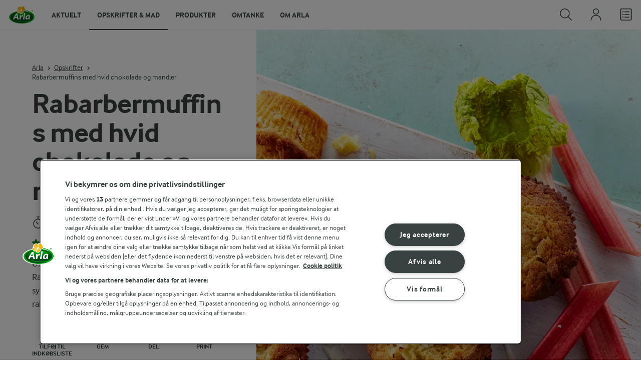

--- FILE ---
content_type: text/html; charset=utf-8
request_url: https://www.arla.dk/opskrifter/rabarbermuffins-med-hvid-chokolade-og-mandler/
body_size: 38733
content:
<!DOCTYPE html>
<html class="no-js" lang="da" dir="ltr">
<head>
    <script>
      document.documentElement.classList.replace('no-js', 'js');
    </script>
    
<script src="https://cdn.cookielaw.org/scripttemplates/otSDKStub.js" data-document-language="true" data-domain-script="7bcf32ba-01e6-48ee-9c74-4d23f861aa55"></script>
    <script>
    function reOpenCookiePopup() {
         if (window.Optanon && window.Optanon.ToggleInfoDisplay) {
              window.Optanon.ToggleInfoDisplay()
          }
    }

    function OptanonWrapper(e) {
        if (Optanon && !Optanon.IsAlertBoxClosed()) {
            Optanon.OnConsentChanged(function () {
                if (document.activeElement) {
                    document.activeElement.blur();
                }
            });
        }
        if (Optanon.IsAlertBoxClosedAndValid()) {
            window.dataLayer.push({
                'event' : 'oneTrustBannerInteractionState',
                'oneTrustBannerInteraction' : 'TRUE'
            })
            setTimeout(function () {
                var customEvent = new CustomEvent('OneTrustBannerInteractionState', {
                    bubbles: true
                })
                document.body.dispatchEvent(customEvent)
            }, 500)
        } else {
            window.dataLayer.push({
                'event' : 'oneTrustBannerInteractionState',
                'oneTrustBannerInteraction' : 'FALSE'
            })
        }
    }
    </script>
    <script>
        window['gtag_enable_tcf_support'] = true
    </script>

    <script>
gtmData = {"brandName":"Arla","breadCrumb":["Opskrifter","Rabarbermuffins med hvid chokolade og mandler"],"pageID":"3246","pageName":"Opskrifter","pageTitle":"Rabarbermuffins - Luftige muffins med rabarber","primaryCategory":"Opskrifter","pageType":"FacetOverviewPageType","language":"da","geoRegion":"US","loginStatus":"False","loginUserType":"privat","userId":"","sysEnv":"Responsive","destinationURL":"https://www.arla.dk/opskrifter/rabarbermuffins-med-hvid-chokolade-og-mandler/","destinationPath":"/opskrifter/rabarbermuffins-med-hvid-chokolade-og-mandler/","hostname":"www.arla.dk","brandName":"Arla","recipeName":"Rabarbermuffins med hvid chokolade og mandler","recipeMealOrBaking":"Kager, Muffins, Hvid chokolade, Chokolade, Cupcakes","recipeArlaProducts":"","productName":"","productBrand":"","recipeMealType":"Mellemmåltid","recipeMainIngredient":"Appelsin, Rabarber, Mandler","recipeType":"Uncategorized","recipeID":"269004485","recipeOccasion":"Forår, Sommer","recipeWayOfCooking":"Uncategorized","recipeAttribute":"Fryseegnet","recipeCalories":1459,"recipeCookingTime":45,"recipePublishDate":"2014-06-18","editorTag":"primary:rabarber,muffins;excluded:;content:fryseegnet,appelsin,mellemmaltid,kager,hvid-chokolade,chokolade,danmark,forar,sommer,mandler,bagepulver,cupcakes;system:;internal:brun;","publishDate":"2014-06-18","pageType":"RecipePageType","pageName":"Recipe"}; dataLayer = []; dataLayer.push(gtmData); digitalData = dataLayer;
gtmSettings = {"enableEnhancedEcommerce":true,"currency":"DKK"};
</script>
<!-- Google Tag Manager -->
<script>(function(w,d,s,l,i){w[l]=w[l]||[];w[l].push({'gtm.start':
new Date().getTime(),event:'gtm.js'});var f=d.getElementsByTagName(s)[0],
j=d.createElement(s),dl=l!='dataLayer'?'&l='+l:'';j.async=true;j.src=
'https://www.googletagmanager.com/gtm.js?id='+i+dl;f.parentNode.insertBefore(j,f);
})(window,document,'script','dataLayer','GTM-KBPZ34');</script>
<!-- End Google Tag Manager -->

    <meta charset="utf-8">
<meta name="viewport" content="width=device-width, initial-scale=1.0">

<title>Rabarbermuffins - Luftige muffins med rabarber | Arla</title>

    <meta name="description" content="L&#xE6;kre og luftige rabarbermuffins med hvid chokolade, der f&#xE5;r munden til at l&#xF8;be i vand. Se den l&#xE6;kre opskrift her.">
    <meta name="robots" content="all">
    <meta name="google-site-verification" content="82macgCxti1CfDdJwdNiqCq4OkdSGWdm0_KxMko0u60">
    <meta name="p:domain_verify" content="f2218e8d4d2d71b94d5bbb93942f5b47"/>
    <link rel="canonical" href="https://www.arla.dk/opskrifter/rabarbermuffins-med-hvid-chokolade-og-mandler/">

    <meta property="og:title" content="Rabarbermuffins - Luftige muffins med rabarber">
    <meta property="og:type" content="article">
    <meta property="og:url" content="https://www.arla.dk/opskrifter/rabarbermuffins-med-hvid-chokolade-og-mandler/">
    <meta property="og:site_name">
    <meta property="og:description" content="L&#xE6;kre og luftige rabarbermuffins med hvid chokolade, der f&#xE5;r munden til at l&#xF8;be i vand. Se den l&#xE6;kre opskrift her.">
        <meta property="og:image" content="https://images.arla.com/recordid/f8fc07b1e40d40caa3faa6e900dca734/rabarbermuffins-med-hvid-chokolade-og-mandler.jpg?width=1200&amp;height=630&amp;mode=crop&amp;format=jpg">
            <meta property="og:image:width" content="1200">
            <meta property="og:image:height" content="630">
        <meta property="og:locale" content="da_dk">
<meta name="msapplication-TileColor" content="#ffffff"/>
<meta name="msapplication-TileImage" content="arla-touch-icon-144x144-precomposed.png"/>
<link rel="apple-touch-icon-precomposed" sizes="144x144" href="/arla-touch-icon-144x144-precomposed.png">
<link rel="apple-touch-icon-precomposed" sizes="114x114" href="/arla-touch-icon-114x114-precomposed.png">
<link rel="apple-touch-icon-precomposed" sizes="72x72" href="/arla-touch-icon-72x72-precomposed.png">
<link rel="apple-touch-icon-precomposed" href="/arla-touch-icon-57x57-precomposed.png">
<link rel="shortcut icon" href="/favicon.png" type="image/png">
<link rel="shortcut icon" href="/favicon.ico" type="image/x-icon">    <script type="application/ld+json">
    [
{"@context":"https://schema.org/","type":"Organization","url":"https://www.arla.dk/","logo":"https://www.arla.dk/UI/img/arla-logo@2x.02d13ae2.png","@type":"Organization"},{"@context":"https://schema.org/","type":"BreadcrumbList","itemListElement":[{"type":"ListItem","position":1,"name":"Arla","item":"https://www.arla.dk/","@type":"ListItem"},{"type":"ListItem","position":2,"name":"Opskrifter","item":"https://www.arla.dk/opskrifter/","@type":"ListItem"},{"type":"ListItem","position":3,"name":"Rabarbermuffins med hvid chokolade og mandler","item":null,"@type":"ListItem"}],"@type":"BreadcrumbList"},{"@context":"https://schema.org/","type":"Recipe","name":"Rabarbermuffins med hvid chokolade og mandler","image":"https://images.arla.com/recordid/f8fc07b1e40d40caa3faa6e900dca734/rabarbermuffins-med-hvid-chokolade-og-mandler.jpg?width=1300&height=525&mode=crop&crop=(0,987,0,-527)&format=webp","author":{"type":"Person","name":"Udviklet i Arlas Inspirationskøkken","@type":"Person"},"description":"Uhmm de muffins er lækre - må vi få opskriften! Rabarberne gør muffinsene både saftige, søde og syrlige på den virkelig gode måde. Har du ikke rabarber, kan du fint bruge bær i stedet. ","totalTime":"PT45M","cookTime":"PT00M","prepTime":"PT00M","recipeYield":"24","recipeCategory":"Mellemmåltid, Kager","recipeCuisine":"Danmark","keywords":"Rabarber,Muffins","nutrition":{"type":"NutritionInformation","servingSize":"100 g","calories":"349 kcal","carbohydrateContent":"34,6 g","fatContent":"21,1 g","fiberContent":"2,7 g","proteinContent":"5,3 g","@type":"NutritionInformation"},"recipeIngredient":["250 g smør","250 g sukker (ca. 3 dl)","4 æg","300 g rabarber i mindre stykker, friske eller frosne","100 g grofthakket hvid chokolade","300 g hvedemel (ca. 5 dl)","100 g smuttede, hakkede mandler","1 spsk bagepulver","1 spsk fintrevet appelsinskal (usprøjtet)"],"recipeInstructions":[{"type":"HowToSection","name":"First instruction","itemListElement":[{"type":"HowToStep","text":"Pisk smør og sukker lyst og luftigt.","url":"https://www.arla.dk/opskrifter/rabarbermuffins-med-hvid-chokolade-og-mandler/#step1-1","@type":"HowToStep"},{"type":"HowToStep","text":"Tilsæt æggene et af gangen og pisk godt mellem hvert.","url":"https://www.arla.dk/opskrifter/rabarbermuffins-med-hvid-chokolade-og-mandler/#step1-2","@type":"HowToStep"},{"type":"HowToStep","text":"Bland rabarber og chokolade sammen og drys lidt mel over.","url":"https://www.arla.dk/opskrifter/rabarbermuffins-med-hvid-chokolade-og-mandler/#step1-3","@type":"HowToStep"},{"type":"HowToStep","text":"Vend mandler, bagepulver og appelsinskal i resten af melet og tilsæt det til æggeblandingen sammen med rabarber og chokolade. Vend dejen godt sammen.","url":"https://www.arla.dk/opskrifter/rabarbermuffins-med-hvid-chokolade-og-mandler/#step1-4","@type":"HowToStep"},{"type":"HowToStep","text":"Kom store papirmuffinsforme i en fast muffinsform med 12 huller.","url":"https://www.arla.dk/opskrifter/rabarbermuffins-med-hvid-chokolade-og-mandler/#step1-5","@type":"HowToStep"},{"type":"HowToStep","text":"Fyld formene ⅔ op og bag de 12 muffins midt i ovnen i ca. 25 min. ved 175° - varmluft - til de er gyldne.","url":"https://www.arla.dk/opskrifter/rabarbermuffins-med-hvid-chokolade-og-mandler/#step1-6","@type":"HowToStep"}],"@type":"HowToSection"}],"aggregateRating":{"type":"AggregateRating","ratingValue":"3.8","ratingCount":"238","@type":"AggregateRating"},"video":null,"@type":"Recipe"}    ]
    </script>

    

    

<!-- Google Ad Manager-->
<script async src="https://securepubads.g.doubleclick.net/tag/js/gpt.js"></script>
<script>
    var googletag = googletag || {};
    googletag.cmd = googletag.cmd || [];
</script>
<script>
    var googleAdsTagetingData = {"brandName":"Arla","breadCrumb":["Opskrifter","Rabarbermuffins med hvid chokolade og mandler"],"pageID":"3246","pageName":"Opskrifter","pageTitle":"Rabarbermuffins - Luftige muffins med rabarber","primaryCategory":"Opskrifter","pageType":"FacetOverviewPageType","language":"da","geoRegion":"US","loginStatus":"False","loginUserType":"privat","userId":"","sysEnv":"Responsive","destinationURL":"https://www.arla.dk/opskrifter/rabarbermuffins-med-hvid-chokolade-og-mandler/","destinationPath":"/opskrifter/rabarbermuffins-med-hvid-chokolade-og-mandler/","hostname":"www.arla.dk","brandName":"Arla","recipeName":"Rabarbermuffins med hvid chokolade og mandler","recipeMealOrBaking":"Kager, Muffins, Hvid chokolade, Chokolade, Cupcakes","recipeArlaProducts":"","productName":"","productBrand":"","recipeMealType":"Mellemmåltid","recipeMainIngredient":"Appelsin, Rabarber, Mandler","recipeType":"Uncategorized","recipeID":"269004485","recipeOccasion":"Forår, Sommer","recipeWayOfCooking":"Uncategorized","recipeAttribute":"Fryseegnet","recipeCalories":1459,"recipeCookingTime":45,"recipePublishDate":"2014-06-18","editorTag":"primary:rabarber,muffins;excluded:;content:fryseegnet,appelsin,mellemmaltid,kager,hvid-chokolade,chokolade,danmark,forar,sommer,mandler,bagepulver,cupcakes;system:;internal:brun;","publishDate":"2014-06-18","pageType":"RecipePageType","pageName":"Recipe","slug":"rabarbermuffins-med-hvid-chokolade-og-mandler","mealtime":"Mellemmåltid","season":"Forår,Sommer","allergies":""};

    var adslot = new Array();
    googletag.cmd.push(function () {
        // Recipe - Tags
        // Ingredient_Tile1 - Lazy Loading
        adslot['ingredient_tile1'] =
            googletag.defineSlot('/23057455979/arla.dk/Recipe/Ingredient_Tile1', [[1, 1], 'fluid'], 'ingredient_tile1')
                .addService(googletag.pubads());

        var mid_recipe_mobile = googletag.sizeMapping()
                .addSize([0, 0], [[1, 1], 'fluid'])
                .addSize([748, 0], [])
                .addSize([990, 0], [])
                .build();

        // Mid_Recipe_Mobile - Lazy Loading
        adslot['mid_recipe_mobile'] =
            googletag.defineSlot('/23057455979/arla.dk/Recipe/Mid_Recipe_Mobile', [[1, 1], 'fluid'], 'mid_recipe_mobile')
                .defineSizeMapping(mid_recipe_mobile)
                .addService(googletag.pubads());

        // Editorial - Lazy Loading
        adslot['editorial'] =
            googletag.defineSlot('/23057455979/arla.dk/Recipe/Editorial', [[1, 1], 'fluid'], 'editorial')
                .addService(googletag.pubads());

        // Recipe_Tile1 - Lazy Loading
        adslot['recipe_tile1'] =
            googletag.defineSlot('/23057455979/arla.dk/Recipe/Recipe_Tile1', [[1, 1], 'fluid'], 'recipe_tile1')
                .addService(googletag.pubads());

        // Top - Non-Lazy Loading
        adslot['top'] =
            googletag.defineSlot('/23057455979/arla.dk/Recipe/Top', [[1, 1], 'fluid'], 'top')
                .addService(googletag.pubads());

        // OOP - Non-Lazy Loading
        adslot['oop'] =
            googletag.defineSlot('/23057455979/arla.dk/Recipe/OOP', [[1, 1]], 'oop')
                .addService(googletag.pubads());

        Object.keys(googleAdsTagetingData).forEach(function (key) {
            var value = googleAdsTagetingData[key]
            googletag.pubads().setTargeting(key, Array.isArray(value) ? value.join(',') : value.toString());
        })

        googletag.pubads().enableSingleRequest();
        googletag.pubads().collapseEmptyDivs();
        googletag.pubads().disableInitialLoad();
        googletag.enableServices();

        /*HERE YOU SET THE NON-LAZY LOADING AD UNITS*/
        googletag.pubads().refresh([adslot['top']], { changeCorrelator: false }); // load this adcall without lazy
        googletag.pubads().refresh([adslot['oop']], { changeCorrelator: false }); // load this adcall without lazy
    });

    /*HERE YOU SET THE LAZY LOADING AD UNITS*/
    var LazyLoading_Tag_IDs = 'ingredient_tile1, mid_recipe_mobile, editorial, recipe_tile1';
</script>

<script>
    //###############################################################################
    // DON'T DO ANY CHANGES HERE
    LazyLoading_Tag_IDs = LazyLoading_Tag_IDs.replace(/\s/g, '');
    var lazyElements = LazyLoading_Tag_IDs.split(',');
    function checkLazy_tmp() {
        for (var i = 0; i < lazyElements.length; i++) {
            if (document.getElementById(lazyElements[i])
                && !document.getElementById(lazyElements[i]).dataset.isCalled
                && isAnyPartOfElementInViewport(document.getElementById(lazyElements[i]))
                && typeof googletag.pubads == 'function'
            ) {
                document.getElementById(lazyElements[i]).dataset.isCalled = true;
                googletag.pubads().refresh([adslot[lazyElements[i]]], { changeCorrelator: false });
                console.debug(lazyElements[i] + ' adcall is called!')
            }
        }
    }
    function isAnyPartOfElementInViewport(el) {
        const rect = el.getBoundingClientRect();
        const windowHeight = (window.innerHeight || document.documentElement.clientHeight);
        const windowWidth = (window.innerWidth || document.documentElement.clientWidth);
        // const vertInView = (rect.top <= windowHeight) && ((rect.top + rect.height) >= 0);
        const vertInView = (rect.top <= windowHeight + 200) && ((rect.top + rect.height) >= 0);
        const horInView = (rect.left <= windowWidth) && ((rect.left + rect.width) >= 0);
        return (vertInView && horInView);
    }
    function addEvent_tmp(elm, evType, fn, useCapture) {
        if (elm.addEventListener) {
            elm.addEventListener(evType, fn, useCapture);
            return true;
        } else if (elm.attachEvent) {
            var r = elm.attachEvent('on' + evType, fn);
            return r;
        } else {
            elm['on' + evType] = fn;
        }
    }
    addEvent_tmp(window, 'load', checkLazy_tmp, false);
    addEvent_tmp(window, 'resize', checkLazy_tmp, false);
    addEvent_tmp(window, 'scroll', checkLazy_tmp, false);
    //###############################################################################
</script>
    
    <link rel="preload" href="/UI/fonts/arlainterface-regular-webfont.e079b236.woff2" as="font" crossorigin="anonymous"/>
    <link rel="preload" href="/UI/fonts/arlainterface-bold-webfont.651e8286.woff2" as="font" crossorigin="anonymous"/>
    <link rel="preconnect" href="https://images.arla.com" crossorigin>
    <link rel="dns-prefetch" href="https://images.arla.com">
    <link href="/UI/css/cvi.f6972394.css" rel="preload" as="style"><link href="/UI/js/cvi-vendors.e005210c.js" rel="preload" as="script"><link href="/UI/js/cvi.a5e199a3.js" rel="preload" as="script"><link href="/UI/js/vue-vendors.b6b2a6c1.js" rel="preload" as="script"><link href="/UI/css/cvi.f6972394.css" rel="stylesheet">
    


<script type="text/plain" class="optanon-category-C0002">
    !function(T,l,y){var S=T.location,k="script",D="instrumentationKey",C="ingestionendpoint",I="disableExceptionTracking",E="ai.device.",b="toLowerCase",w="crossOrigin",N="POST",e="appInsightsSDK",t=y.name||"appInsights";(y.name||T[e])&&(T[e]=t);var n=T[t]||function(d){var g=!1,f=!1,m={initialize:!0,queue:[],sv:"5",version:2,config:d};function v(e,t){var n={},a="Browser";return n[E+"id"]=a[b](),n[E+"type"]=a,n["ai.operation.name"]=S&&S.pathname||"_unknown_",n["ai.internal.sdkVersion"]="javascript:snippet_"+(m.sv||m.version),{time:function(){var e=new Date;function t(e){var t=""+e;return 1===t.length&&(t="0"+t),t}return e.getUTCFullYear()+"-"+t(1+e.getUTCMonth())+"-"+t(e.getUTCDate())+"T"+t(e.getUTCHours())+":"+t(e.getUTCMinutes())+":"+t(e.getUTCSeconds())+"."+((e.getUTCMilliseconds()/1e3).toFixed(3)+"").slice(2,5)+"Z"}(),iKey:e,name:"Microsoft.ApplicationInsights."+e.replace(/-/g,"")+"."+t,sampleRate:100,tags:n,data:{baseData:{ver:2}}}}var h=d.url||y.src;if(h){function a(e){var t,n,a,i,r,o,s,c,u,p,l;g=!0,m.queue=[],f||(f=!0,t=h,s=function(){var e={},t=d.connectionString;if(t)for(var n=t.split(";"),a=0;a<n.length;a++){var i=n[a].split("=");2===i.length&&(e[i[0][b]()]=i[1])}if(!e[C]){var r=e.endpointsuffix,o=r?e.location:null;e[C]="https://"+(o?o+".":"")+"dc."+(r||"services.visualstudio.com")}return e}(),c=s[D]||d[D]||"",u=s[C],p=u?u+"/v2/track":d.endpointUrl,(l=[]).push((n="SDK LOAD Failure: Failed to load Application Insights SDK script (See stack for details)",a=t,i=p,(o=(r=v(c,"Exception")).data).baseType="ExceptionData",o.baseData.exceptions=[{typeName:"SDKLoadFailed",message:n.replace(/\./g,"-"),hasFullStack:!1,stack:n+"\nSnippet failed to load ["+a+"] -- Telemetry is disabled\nHelp Link: https://go.microsoft.com/fwlink/?linkid=2128109\nHost: "+(S&&S.pathname||"_unknown_")+"\nEndpoint: "+i,parsedStack:[]}],r)),l.push(function(e,t,n,a){var i=v(c,"Message"),r=i.data;r.baseType="MessageData";var o=r.baseData;return o.message='AI (Internal): 99 message:"'+("SDK LOAD Failure: Failed to load Application Insights SDK script (See stack for details) ("+n+")").replace(/\"/g,"")+'"',o.properties={endpoint:a},i}(0,0,t,p)),function(e,t){if(JSON){var n=T.fetch;if(n&&!y.useXhr)n(t,{method:N,body:JSON.stringify(e),mode:"cors"});else if(XMLHttpRequest){var a=new XMLHttpRequest;a.open(N,t),a.setRequestHeader("Content-type","application/json"),a.send(JSON.stringify(e))}}}(l,p))}function i(e,t){f||setTimeout(function(){!t&&m.core||a()},500)}var e=function(){var n=l.createElement(k);n.src=h;var e=y[w];return!e&&""!==e||"undefined"==n[w]||(n[w]=e),n.onload=i,n.onerror=a,n.onreadystatechange=function(e,t){"loaded"!==n.readyState&&"complete"!==n.readyState||i(0,t)},n}();y.ld<0?l.getElementsByTagName("head")[0].appendChild(e):setTimeout(function(){l.getElementsByTagName(k)[0].parentNode.appendChild(e)},y.ld||0)}try{m.cookie=l.cookie}catch(p){}function t(e){for(;e.length;)!function(t){m[t]=function(){var e=arguments;g||m.queue.push(function(){m[t].apply(m,e)})}}(e.pop())}var n="track",r="TrackPage",o="TrackEvent";t([n+"Event",n+"PageView",n+"Exception",n+"Trace",n+"DependencyData",n+"Metric",n+"PageViewPerformance","start"+r,"stop"+r,"start"+o,"stop"+o,"addTelemetryInitializer","setAuthenticatedUserContext","clearAuthenticatedUserContext","flush"]),m.SeverityLevel={Verbose:0,Information:1,Warning:2,Error:3,Critical:4};var s=(d.extensionConfig||{}).ApplicationInsightsAnalytics||{};if(!0!==d[I]&&!0!==s[I]){var c="onerror";t(["_"+c]);var u=T[c];T[c]=function(e,t,n,a,i){var r=u&&u(e,t,n,a,i);return!0!==r&&m["_"+c]({message:e,url:t,lineNumber:n,columnNumber:a,error:i}),r},d.autoExceptionInstrumented=!0}return m}(y.cfg);function a(){y.onInit&&y.onInit(n)}(T[t]=n).queue&&0===n.queue.length?(n.queue.push(a),n.trackPageView({})):a()}(window,document,{
src: "https://js.monitor.azure.com/scripts/b/ai.2.min.js", // The SDK URL Source
crossOrigin: "anonymous", 
cfg: { // Application Insights Configuration
    instrumentationKey: '0719df0f-972d-4764-901e-a07d705c9e74'
}});
</script>

    <script>
        document.documentElement.classList.add('no-touch');
        window.addEventListener('touchstart', function onFirstTouch() {
            document.documentElement.classList.remove('no-touch');
            window.removeEventListener('touchstart', onFirstTouch, false);
        }, false);
    </script>
</head>
<body class="">
<!-- Google Tag Manager (noscript) -->
<noscript><iframe src="https://www.googletagmanager.com/ns.html?id=GTM-KBPZ34"
height="0" width="0" style="display:none;visibility:hidden"></iframe></noscript>
<!-- End Google Tag Manager (noscript) -->

<input id="RequestVerificationToken" type="hidden" value="CfDJ8D-eoutqG35OvGQDuoRLnQFTH0Lc7oEBUkHI4cgNloXBUqwCv4bzbC_LLfqci4-t9LiHl1g-n0hTu-BXT9w9KjWvg7NntMBGk3KuqPTPYXZTp1yNZvLQuSWQbBtZXcU7uYHiLVrsOMGSDJxFQpEFoW4"/>


<div class="c-site-wrapper">
    <main>
        


<div class="c-recipe" data-placement="recipe_page">
        <div class="facet-id" id='top'>
            <script>
                googletag.cmd.push(function() { googletag.display('top'); });
            </script>
        </div>
    <div class="c-recipe__hero-wrap js-recipe-hero-wrap">
        

<div class="c-recipe__hero c-recipe__hero-vertical">
    <div class="o-content-box c-recipe__details">
        <h1 class="c-recipe__title u-text-break u-mb--xs u-mb--s@mobile">Rabarbermuffins med hvid chokolade og mandler</h1>
        <div class="u-flex u-flex-wrap u-flex-align-center u-mb--s u-mb--m@mobile u-hidden-print">
                <div class="u-flex u-flex-align-center u-flex-wrap u-mr--a">
                    <div class="u-flex u-flex-align-center u-mt--s u-mt--s@mobile">
                        <div class="u-flex u-flex-align-center u-flex-wrap u-mr--s">
                                <span class="u-flex u-flex-align-center u-mr--xs">
<svg class="c-icon-24 c-icon-stroke-black c-recipe__cooking-icon u-mr--xs">
    <use xlink:href="/UI/img/sprite.ffebd00d.svg#icon-stopwatch"></use>
</svg>
                                    <span class="c-label--m"> 45 min</span>
                                </span>
                        </div>
                    </div>
                        <div class="u-flex u-flex-align-center u-mt--s u-mt--s@mobile">
<svg class="c-icon-24 c-icon-stroke-black u-mr--xxs">
    <use xlink:href="/UI/img/sprite.ffebd00d.svg#icon-freezable"></use>
</svg>
                            <span class="c-label--s u-mr--xs">Fryseegnet</span>
                        </div>
                </div>
            <div class="u-flex u-flex-align-center u-mt--s u-mt--s@mobile">
                <div class="c-recipe__rating">
                    <div data-vue="RecipeRatingModal" data-model="{&quot;recipeId&quot;:0,&quot;recipeUid&quot;:&quot;rdb:269004485&quot;,&quot;isAuthenticated&quot;:false,&quot;averageRounded&quot;:3.8,&quot;count&quot;:238,&quot;changeRatingButtonText&quot;:&quot;Rediger bed&#xF8;mmelse&quot;,&quot;ratingModalTitle&quot;:&quot;Bed&#xF8;mmelse&quot;,&quot;saveRatingButtonText&quot;:&quot;Bed&#xF8;m&quot;,&quot;reCaptchaSiteKey&quot;:&quot;6LdUXPwUAAAAAD4j_K7ZX0fet7EJ61H-yXmsw8hk&quot;,&quot;reCaptchaBaseUrl&quot;:&quot;https://www.google.com&quot;,&quot;successMessage&quot;:&quot;Tak for din vurdering!&quot;,&quot;ratingLabels&quot;:[&quot;Okay&quot;,&quot;Fin&quot;,&quot;God&quot;,&quot;Super&quot;,&quot;Fantastisk&quot;],&quot;leaveCommentLinkText&quot;:&quot;Tilf&#xF8;j ogs&#xE5; en kommentar&quot;,&quot;accessibilityRatingAddButtonLabel&quot;:&quot;Vurder opskrift&quot;,&quot;commentsAnchor&quot;:&quot;kommentarer&quot;}"></div>
                </div>
                    <span class="c-recipe__bullet-seprator u-hidden-print u-ml--xs u-font-size-medium u-mr--xs">&#8226;</span>
                    <div class="c-button--no-styles u-text-no-break c-button--link  u-font-size-medium u-hidden-print"
                         data-class="c-button--no-styles u-text-no-break c-button--link  u-font-size-medium u-hidden-print"
                         data-vue="WebCoreScrollToButton"
                         data-tracking-obj="{&quot;event&quot;:&quot;recipeComments&quot;,&quot;placement&quot;:&quot;recipe hero&quot;}"
                         data-model="{&quot;link&quot;:{&quot;url&quot;:&quot;#kommentarer&quot;,&quot;text&quot;:&quot;Kommentarer (2)&quot;,&quot;openInNewWindow&quot;:false},&quot;variant&quot;:&quot;primary&quot;,&quot;class&quot;:&quot;c-button--no-styles c-button--link u-font-size-medium u-hidden-print&quot;,&quot;foregroundColor&quot;:&quot;dark&quot;,&quot;tracking&quot;:null}">
                        Kommentarer (2)
                    </div>
            </div>
        </div>
        <div class="c-recipe__image">
    <picture class="c-recipe__image-ratio-holder">
            <source media="(min-width: 1200px)" srcset="https://images.arla.com/recordid/f8fc07b1e40d40caa3faa6e900dca734/rabarbermuffins-med-hvid-chokolade-og-mandler.jpg?width=1269&amp;height=1050&amp;mode=crop&amp;crop=(1120,0,0,0)&amp;format=webp">
            <source media="(min-width: 992px)" srcset="https://images.arla.com/recordid/f8fc07b1e40d40caa3faa6e900dca734/rabarbermuffins-med-hvid-chokolade-og-mandler.jpg?width=800&amp;height=539&amp;mode=crop&amp;crop=(61,0,0,0)&amp;format=webp, https://images.arla.com/recordid/f8fc07b1e40d40caa3faa6e900dca734/rabarbermuffins-med-hvid-chokolade-og-mandler.jpg?width=1600&amp;height=1078&amp;mode=crop&amp;crop=(61,0,0,0)&amp;format=webp 2x">
            <source media="(min-width: 768px)" srcset="https://images.arla.com/recordid/f8fc07b1e40d40caa3faa6e900dca734/rabarbermuffins-med-hvid-chokolade-og-mandler.jpg?width=820&amp;height=717&amp;mode=crop&amp;crop=(1369,0,0,0)&amp;format=webp, https://images.arla.com/recordid/f8fc07b1e40d40caa3faa6e900dca734/rabarbermuffins-med-hvid-chokolade-og-mandler.jpg?width=1640&amp;height=1434&amp;mode=crop&amp;crop=(1369,0,0,0)&amp;format=webp 2x">
        <img src="https://images.arla.com/recordid/f8fc07b1e40d40caa3faa6e900dca734/rabarbermuffins-med-hvid-chokolade-og-mandler.jpg?width=375&amp;height=469&amp;mode=crop&amp;crop=(2690,0,0,0)&amp;format=webp" srcset="https://images.arla.com/recordid/f8fc07b1e40d40caa3faa6e900dca734/rabarbermuffins-med-hvid-chokolade-og-mandler.jpg?width=750&amp;height=938&amp;mode=crop&amp;crop=(2690,0,0,0)&amp;format=webp 2x" alt="Rabarbermuffins med hvid chokolade og mandler"
                                          fetchpriority="high"
        >
    </picture>

        </div>
        <p class="c-recipe__description u-m--0 u-mt--s@mobile">Uhmm de muffins er lækre - må vi få opskriften! Rabarberne gør muffinsene både saftige, søde og syrlige på den virkelig gode måde. Har du ikke rabarber, kan du fint bruge bær i stedet. </p>
        <div class="u-flex u-flex-direction-column@mobile u-hidden-print">
        </div>
        <div class="u-hidden-print c-buy-button-wrap--recipe-page u-mt--s">
            <div data-vue="RecipeActionsWrapper"
                 data-show-price-info="False"
                 data-recipe-name="Rabarbermuffins med hvid chokolade og mandler"
                 data-model="{&quot;save&quot;:{&quot;recipeUid&quot;:&quot;rdb:269004485&quot;,&quot;recipeId&quot;:0,&quot;isFavorite&quot;:false,&quot;isAuthenticated&quot;:false,&quot;addButtonText&quot;:&quot;Gem&quot;,&quot;addedButtonText&quot;:&quot;Gemt&quot;,&quot;accessibility&quot;:{&quot;addButtonLabel&quot;:&quot;F&#xF8;j til favoritter&quot;,&quot;removeButtonLabel&quot;:&quot;Fjern fra favoritter&quot;}},&quot;share&quot;:{&quot;name&quot;:&quot;Rabarbermuffins med hvid chokolade og mandler&quot;,&quot;heading&quot;:&quot;Del opskriften&quot;,&quot;label&quot;:&quot;Del&quot;,&quot;copyLinkText&quot;:&quot;Kopier link&quot;,&quot;linkCopiedText&quot;:&quot;Link kopieret&quot;,&quot;optionalUrl&quot;:null},&quot;print&quot;:{&quot;printItemLabel&quot;:&quot;Print&quot;},&quot;buyButton&quot;:{&quot;uid&quot;:&quot;rdb:269004485&quot;,&quot;portionCount&quot;:24,&quot;portionCountUnit&quot;:&quot;stk&quot;,&quot;text&quot;:&quot;Tilf&#xF8;j til indk&#xF8;bsliste&quot;,&quot;addedText&quot;:&quot;Fjern fra indk&#xF8;bsliste&quot;,&quot;trackingData&quot;:{&quot;cookingTime&quot;:45,&quot;mealType&quot;:&quot;Domain.Models.Partials.Tag&quot;,&quot;ingredientCount&quot;:9,&quot;arlaProductCount&quot;:0,&quot;type&quot;:&quot;Product&quot;,&quot;id&quot;:&quot;rdb:269004485&quot;,&quot;name&quot;:&quot;Rabarbermuffins med hvid chokolade og mandler&quot;,&quot;category&quot;:null,&quot;position&quot;:null,&quot;variant&quot;:null,&quot;creative&quot;:null},&quot;accessibility&quot;:{&quot;addButtonLabel&quot;:&quot;Tilf&#xF8;j til indk&#xF8;bsliste&quot;,&quot;removeButtonLabel&quot;:&quot;Fjern fra indk&#xF8;bsliste&quot;}},&quot;lowPriceInfo&quot;:{&quot;heading&quot;:null,&quot;tooltipTitle&quot;:null,&quot;tooltipText&quot;:null}}">
            </div>
        </div>

        <div class="c-recipe__top-part">
            <div class="u-flex u-flex-align-center u-mb--s u-mb--m@mobile u-hidden-print">


<div role="navigation" aria-label="Br&#xF8;dkrummesti">
    <ul class="c-breadcrumbs u-flex u-flex-wrap u-bare-list u-hidden-print">
            <li class="c-breadcrumbs__item u-flex-inline u-flex-align-center">
                    <a href="/">Arla</a>
            </li>
            <li class="c-breadcrumbs__item u-flex-inline u-flex-align-center">
                    <a href="/opskrifter/">Opskrifter</a>
            </li>
            <li class="c-breadcrumbs__item u-flex-inline u-flex-align-center">
                    <span>Rabarbermuffins med hvid chokolade og mandler</span>
            </li>
    </ul>
</div>

            </div>
            <div class="u-hidden-print">
            </div>
        </div>
            <div class="c-recipe__vendor-buy-button u-flex u-flex-direction-column u-mt--m u-mt--m@mobile u-font-size-large u-hidden-print">
                <strong class="u-font-size-xlarge u-mt--s u-mt--s@mobile u-mb--xs">Bestil ingredienserne hos Nemlig</strong>
                <p class="u-m--0">Som noget nyt tester vi muligheden for at sende ingredienserne fra vores opskrifter til Nemlig. Klik p&#xE5; knappen nedenfor for at forts&#xE6;tte.</p>
                <div class="u-flex u-flex-wrap u-flex-direction-column@mobile u-mt--s">
                    <button
                        class="c-button c-button--green u-width-100"
                        data-class="u-mb--xs u-mr--xs"
                        data-vue="PurchaseRecipeVendorBuyButton"
                        data-button-text="Tilf&#xF8;j ingredienserne til kurven"
                        data-tracking-data="{&quot;cookingTime&quot;:45,&quot;mealType&quot;:&quot;Domain.Models.Partials.Tag&quot;,&quot;ingredientCount&quot;:9,&quot;arlaProductCount&quot;:0,&quot;type&quot;:&quot;Product&quot;,&quot;id&quot;:&quot;rdb:269004485&quot;,&quot;name&quot;:&quot;Rabarbermuffins med hvid chokolade og mandler&quot;,&quot;category&quot;:null,&quot;position&quot;:null,&quot;variant&quot;:null,&quot;creative&quot;:null}"
                        >
                        Tilf&#xF8;j ingredienserne til kurven
                    </button>
                    <a class="c-button c-button--ghost u-mb--xs u-mb--0@mobile" href="#shoppinglist" data-tracking-event="shoppingListOpen" data-tracking-placement="recipe details">
                        &#xC5;ben indk&#xF8;bslisten
                    </a>
                </div>
            </div>
    </div>
    <div class="c-recipe__hero-image-placeholder"></div>
</div>


    </div>
    <div class="c-recipe__content">
        

<div class="o-content-box c-recipe__ingredients c-recipe__ingredients--alternative"
     data-scroll-to="Ingredienser"
     data-anchor="anchor"
     data-tracking-event-name="subnavIngredients">
    <div class="c-recipe__ingredients-inner">
        <h2 class="u-font-size-h3 c-recipe__ingredients-title">Ingredienser</h2>
        <div data-vue="RecipePortionSelector"
             data-uid="rdb:269004485"
             data-model="{&quot;isScalable&quot;:true,&quot;notScalablePortionText&quot;:null,&quot;portionCount&quot;:24,&quot;options&quot;:[{&quot;text&quot;:&quot;1 stk&quot;,&quot;value&quot;:1},{&quot;text&quot;:&quot;2 stk&quot;,&quot;value&quot;:2},{&quot;text&quot;:&quot;3 stk&quot;,&quot;value&quot;:3},{&quot;text&quot;:&quot;4 stk&quot;,&quot;value&quot;:4},{&quot;text&quot;:&quot;5 stk&quot;,&quot;value&quot;:5},{&quot;text&quot;:&quot;6 stk&quot;,&quot;value&quot;:6},{&quot;text&quot;:&quot;7 stk&quot;,&quot;value&quot;:7},{&quot;text&quot;:&quot;8 stk&quot;,&quot;value&quot;:8},{&quot;text&quot;:&quot;9 stk&quot;,&quot;value&quot;:9},{&quot;text&quot;:&quot;10 stk&quot;,&quot;value&quot;:10},{&quot;text&quot;:&quot;11 stk&quot;,&quot;value&quot;:11},{&quot;text&quot;:&quot;12 stk&quot;,&quot;value&quot;:12},{&quot;text&quot;:&quot;24 stk&quot;,&quot;value&quot;:24}],&quot;portionInfoText&quot;:null,&quot;warningText&quot;:&quot;Bem&#xE6;rk: Opskriften er blevet skaleret, s&#xE5; m&#xE5;l og tider kan variere.&quot;,&quot;accessibility&quot;:{&quot;increasePortionButtonLabel&quot;:&quot;For&#xF8;g antal potioner&quot;,&quot;decreasePortionButtonLabel&quot;:&quot;Formindsk antal potioner&quot;}}">
        </div>
        <div data-vue="RecipeIngredientList"
             data-alternative="True"
             data-check-ingredient-button-name="Marker ingrediens"
             data-model="{&quot;recipeUid&quot;:&quot;rdb:269004485&quot;,&quot;recipeId&quot;:0,&quot;ingredientGroups&quot;:[{&quot;title&quot;:null,&quot;ingredients&quot;:[{&quot;uid&quot;:&quot;idb:5d0043e2-aa8e-4dbc-aa8c-d0a9be1f4c0a&quot;,&quot;formattedName&quot;:&quot;Sm&#xF8;r&quot;,&quot;formattedAmount&quot;:&quot;250 g&quot;,&quot;isArlaProduct&quot;:false},{&quot;uid&quot;:&quot;idb:c1da7884-12c8-42aa-b4ca-e6a0153588e9&quot;,&quot;formattedName&quot;:&quot;Sukker (ca. 3 dl)&quot;,&quot;formattedAmount&quot;:&quot;250 g&quot;,&quot;isArlaProduct&quot;:false},{&quot;uid&quot;:&quot;idb:1881b437-7216-4df3-89a6-7f28dc0fc360&quot;,&quot;formattedName&quot;:&quot;&#xC6;g&quot;,&quot;formattedAmount&quot;:&quot;4&quot;,&quot;isArlaProduct&quot;:false},{&quot;uid&quot;:&quot;idb:ee897594-6b2a-420a-b051-9d7dedc30ea4&quot;,&quot;formattedName&quot;:&quot;Rabarber i mindre stykker, friske eller frosne&quot;,&quot;formattedAmount&quot;:&quot;300 g&quot;,&quot;isArlaProduct&quot;:false},{&quot;uid&quot;:&quot;idb:e6f7fd3a-f624-40f0-a507-a26d38afb74f&quot;,&quot;formattedName&quot;:&quot;Grofthakket hvid chokolade&quot;,&quot;formattedAmount&quot;:&quot;100 g&quot;,&quot;isArlaProduct&quot;:false},{&quot;uid&quot;:&quot;idb:4d155cea-f575-45f5-80be-77adf4c31b44&quot;,&quot;formattedName&quot;:&quot;Hvedemel (ca. 5 dl)&quot;,&quot;formattedAmount&quot;:&quot;300 g&quot;,&quot;isArlaProduct&quot;:false},{&quot;uid&quot;:&quot;idb:af5c4b81-4592-4074-865f-836ff50609ad&quot;,&quot;formattedName&quot;:&quot;Smuttede, hakkede mandler&quot;,&quot;formattedAmount&quot;:&quot;100 g&quot;,&quot;isArlaProduct&quot;:false},{&quot;uid&quot;:&quot;idb:56cffc23-7ef6-4c6b-a049-5336aee2f3f5&quot;,&quot;formattedName&quot;:&quot;Bagepulver&quot;,&quot;formattedAmount&quot;:&quot;1 spsk&quot;,&quot;isArlaProduct&quot;:false},{&quot;uid&quot;:&quot;idb:a138ebe0-d5b2-40ac-9643-a58a18290acc&quot;,&quot;formattedName&quot;:&quot;Fintrevet appelsinskal (uspr&#xF8;jtet)&quot;,&quot;formattedAmount&quot;:&quot;1 spsk&quot;,&quot;isArlaProduct&quot;:false}]}]}">
                <div class="c-recipe__ingredients-group">
                    <table class="c-recipe__ingredients-table--alternative">
                        <tbody>
                            <tr>
                                <th class="u-width-70 u-font-normal u-width-80">
                                    <div class="u-flex u-flex-align-center">
                                            <span class="u-text-lowercase">
                                                    <span class="u-mr--xxs">250 g</span>
                                                Sm&#xF8;r
                                            </span>
                                    </div>
                                </th>
                                <td class="u-text-align--right">
                                </td>
                            </tr>
                            <tr>
                                <th class="u-width-70 u-font-normal u-width-80">
                                    <div class="u-flex u-flex-align-center">
                                            <span class="u-text-lowercase">
                                                    <span class="u-mr--xxs">250 g</span>
                                                Sukker (ca. 3 dl)
                                            </span>
                                    </div>
                                </th>
                                <td class="u-text-align--right">
                                </td>
                            </tr>
                            <tr>
                                <th class="u-width-70 u-font-normal u-width-80">
                                    <div class="u-flex u-flex-align-center">
                                            <span class="u-text-lowercase">
                                                    <span class="u-mr--xxs">4</span>
                                                &#xC6;g
                                            </span>
                                    </div>
                                </th>
                                <td class="u-text-align--right">
                                </td>
                            </tr>
                            <tr>
                                <th class="u-width-70 u-font-normal u-width-80">
                                    <div class="u-flex u-flex-align-center">
                                            <span class="u-text-lowercase">
                                                    <span class="u-mr--xxs">300 g</span>
                                                Rabarber i mindre stykker, friske eller frosne
                                            </span>
                                    </div>
                                </th>
                                <td class="u-text-align--right">
                                </td>
                            </tr>
                            <tr>
                                <th class="u-width-70 u-font-normal u-width-80">
                                    <div class="u-flex u-flex-align-center">
                                            <span class="u-text-lowercase">
                                                    <span class="u-mr--xxs">100 g</span>
                                                Grofthakket hvid chokolade
                                            </span>
                                    </div>
                                </th>
                                <td class="u-text-align--right">
                                </td>
                            </tr>
                            <tr>
                                <th class="u-width-70 u-font-normal u-width-80">
                                    <div class="u-flex u-flex-align-center">
                                            <span class="u-text-lowercase">
                                                    <span class="u-mr--xxs">300 g</span>
                                                Hvedemel (ca. 5 dl)
                                            </span>
                                    </div>
                                </th>
                                <td class="u-text-align--right">
                                </td>
                            </tr>
                            <tr>
                                <th class="u-width-70 u-font-normal u-width-80">
                                    <div class="u-flex u-flex-align-center">
                                            <span class="u-text-lowercase">
                                                    <span class="u-mr--xxs">100 g</span>
                                                Smuttede, hakkede mandler
                                            </span>
                                    </div>
                                </th>
                                <td class="u-text-align--right">
                                </td>
                            </tr>
                            <tr>
                                <th class="u-width-70 u-font-normal u-width-80">
                                    <div class="u-flex u-flex-align-center">
                                            <span class="u-text-lowercase">
                                                    <span class="u-mr--xxs">1 spsk</span>
                                                Bagepulver
                                            </span>
                                    </div>
                                </th>
                                <td class="u-text-align--right">
                                </td>
                            </tr>
                            <tr>
                                <th class="u-width-70 u-font-normal u-width-80">
                                    <div class="u-flex u-flex-align-center">
                                            <span class="u-text-lowercase">
                                                    <span class="u-mr--xxs">1 spsk</span>
                                                Fintrevet appelsinskal (uspr&#xF8;jtet)
                                            </span>
                                    </div>
                                </th>
                                <td class="u-text-align--right">
                                </td>
                            </tr>
                        </tbody>
                    </table>
                </div>
        </div>
    </div>
        <div class="u-mt--m"
            data-class="u-mt--m"
            data-placement="recipe ingredients"
            data-vue="PurchaseAddToShoppingListButton"
            data-model="{&quot;uid&quot;:&quot;rdb:269004485&quot;,&quot;portionCount&quot;:24,&quot;portionCountUnit&quot;:&quot;stk&quot;,&quot;text&quot;:&quot;Tilf&#xF8;j til indk&#xF8;bsliste&quot;,&quot;addedText&quot;:&quot;Fjern fra indk&#xF8;bsliste&quot;,&quot;trackingData&quot;:{&quot;cookingTime&quot;:45,&quot;mealType&quot;:&quot;Domain.Models.Partials.Tag&quot;,&quot;ingredientCount&quot;:9,&quot;arlaProductCount&quot;:0,&quot;type&quot;:&quot;Product&quot;,&quot;id&quot;:&quot;rdb:269004485&quot;,&quot;name&quot;:&quot;Rabarbermuffins med hvid chokolade og mandler&quot;,&quot;category&quot;:null,&quot;position&quot;:null,&quot;variant&quot;:null,&quot;creative&quot;:null},&quot;accessibility&quot;:{&quot;addButtonLabel&quot;:&quot;Tilf&#xF8;j til indk&#xF8;bsliste&quot;,&quot;removeButtonLabel&quot;:&quot;Fjern fra indk&#xF8;bsliste&quot;}}">
        </div>
        <div data-vue="RecipeActionsWrapper"
             data-show-price-info="False"
             data-recipe-name="Rabarbermuffins med hvid chokolade og mandler"
             data-only-logos="true"
             data-model="{&quot;save&quot;:{&quot;recipeUid&quot;:&quot;rdb:269004485&quot;,&quot;recipeId&quot;:0,&quot;isFavorite&quot;:false,&quot;isAuthenticated&quot;:false,&quot;addButtonText&quot;:&quot;Gem&quot;,&quot;addedButtonText&quot;:&quot;Gemt&quot;,&quot;accessibility&quot;:{&quot;addButtonLabel&quot;:&quot;F&#xF8;j til favoritter&quot;,&quot;removeButtonLabel&quot;:&quot;Fjern fra favoritter&quot;}},&quot;share&quot;:{&quot;name&quot;:&quot;Rabarbermuffins med hvid chokolade og mandler&quot;,&quot;heading&quot;:&quot;Del opskriften&quot;,&quot;label&quot;:&quot;Del&quot;,&quot;copyLinkText&quot;:&quot;Kopier link&quot;,&quot;linkCopiedText&quot;:&quot;Link kopieret&quot;,&quot;optionalUrl&quot;:null},&quot;print&quot;:{&quot;printItemLabel&quot;:&quot;Print&quot;},&quot;buyButton&quot;:{&quot;uid&quot;:&quot;rdb:269004485&quot;,&quot;portionCount&quot;:24,&quot;portionCountUnit&quot;:&quot;stk&quot;,&quot;text&quot;:&quot;Tilf&#xF8;j til indk&#xF8;bsliste&quot;,&quot;addedText&quot;:&quot;Fjern fra indk&#xF8;bsliste&quot;,&quot;trackingData&quot;:{&quot;cookingTime&quot;:45,&quot;mealType&quot;:&quot;Domain.Models.Partials.Tag&quot;,&quot;ingredientCount&quot;:9,&quot;arlaProductCount&quot;:0,&quot;type&quot;:&quot;Product&quot;,&quot;id&quot;:&quot;rdb:269004485&quot;,&quot;name&quot;:&quot;Rabarbermuffins med hvid chokolade og mandler&quot;,&quot;category&quot;:null,&quot;position&quot;:null,&quot;variant&quot;:null,&quot;creative&quot;:null},&quot;accessibility&quot;:{&quot;addButtonLabel&quot;:&quot;Tilf&#xF8;j til indk&#xF8;bsliste&quot;,&quot;removeButtonLabel&quot;:&quot;Fjern fra indk&#xF8;bsliste&quot;}},&quot;lowPriceInfo&quot;:{&quot;heading&quot;:null,&quot;tooltipTitle&quot;:null,&quot;tooltipText&quot;:null}}">
        </div>
            <div class="c-recipe__ingredients-ad">
                <div class="facet-id-container" id='ingredient_tile1'>
                    <script>
                        googletag.cmd.push(function() { googletag.display('ingredient_tile1'); });
                    </script>
                </div>
                <div class="c-recipe__ingredients-inner-wrap u-hidden@mobile u-mt--m">
                </div>
            </div>
            <div class="c-recipe__ingredients-ad">
                <div class="facet-id-container" id='mid_recipe_mobile'>
                    <script>
                        googletag.cmd.push(function() { googletag.display('mid_recipe_mobile'); });
                    </script>
                </div>
                <div class="c-recipe__ingredients-inner-wrap u-hidden@tablet-desktop u-mt--m">
                </div>
            </div>
</div>


        <div class="o-content-box c-recipe__instructions" data-scroll-to="S&#xE5;dan g&#xF8;r du">
            <div class="c-recipe__instructions-inner u-flex">
                <div class="c-recipe__how-to">
                    

<div class="c-recipe__instructions-steps c-recipe__instructions-steps--alternative">
    <h2 class="u-font-size-h3 u-flex c-recipe__instructions-label u-mb--s">
        S&#xE5;dan g&#xF8;r du
    </h2>

        <div data-vue="RecipeCookMode"
             data-class="u-mb--s"
             data-model="{&quot;isEnabled&quot;:true,&quot;text&quot;:&quot;Undg&#xE5; at sk&#xE6;rmen slukker&quot;}"></div>
    <div data-recipe-instructions data-tracking-event-name="subnavRecipe">
            <div>
                <ul class="u-bare-list c-recipe__instructions-steps-list c-recipe__instructions-steps-multi">
                        <li class="c-recipe__instructions-step u-cursor-pointer u-text-medium-gray@hover">
                            <span data-vue="RecipeCookingInstructionCheckbox"
                                  data-aria-label="Step udf&#xF8;rt"
                                  data-alternative="True"
                                  data-section-index="0"
                                  data-item-index="0"
                                  data-id="0"
                                  data-model="{&quot;text&quot;:&quot;Pisk sm&#xF8;r og sukker lyst og luftigt.&quot;}"></span>
                            <span>Pisk sm&#xF8;r og sukker lyst og luftigt.</span>
                        </li>
                        <li class="c-recipe__instructions-step u-cursor-pointer u-text-medium-gray@hover">
                            <span data-vue="RecipeCookingInstructionCheckbox"
                                  data-aria-label="Step udf&#xF8;rt"
                                  data-alternative="True"
                                  data-section-index="0"
                                  data-item-index="1"
                                  data-id="1"
                                  data-model="{&quot;text&quot;:&quot;Tils&#xE6;t &#xE6;ggene et af gangen og pisk godt mellem hvert.&quot;}"></span>
                            <span>Tils&#xE6;t &#xE6;ggene et af gangen og pisk godt mellem hvert.</span>
                        </li>
                        <li class="c-recipe__instructions-step u-cursor-pointer u-text-medium-gray@hover">
                            <span data-vue="RecipeCookingInstructionCheckbox"
                                  data-aria-label="Step udf&#xF8;rt"
                                  data-alternative="True"
                                  data-section-index="0"
                                  data-item-index="2"
                                  data-id="2"
                                  data-model="{&quot;text&quot;:&quot;Bland rabarber og chokolade sammen og drys lidt mel over.&quot;}"></span>
                            <span>Bland rabarber og chokolade sammen og drys lidt mel over.</span>
                        </li>
                        <li class="c-recipe__instructions-step u-cursor-pointer u-text-medium-gray@hover">
                            <span data-vue="RecipeCookingInstructionCheckbox"
                                  data-aria-label="Step udf&#xF8;rt"
                                  data-alternative="True"
                                  data-section-index="0"
                                  data-item-index="3"
                                  data-id="3"
                                  data-model="{&quot;text&quot;:&quot;Vend mandler, bagepulver og appelsinskal i resten af melet og tils&#xE6;t det til &#xE6;ggeblandingen sammen med rabarber og chokolade. Vend dejen godt sammen.&quot;}"></span>
                            <span>Vend mandler, bagepulver og appelsinskal i resten af melet og tils&#xE6;t det til &#xE6;ggeblandingen sammen med rabarber og chokolade. Vend dejen godt sammen.</span>
                        </li>
                        <li class="c-recipe__instructions-step u-cursor-pointer u-text-medium-gray@hover">
                            <span data-vue="RecipeCookingInstructionCheckbox"
                                  data-aria-label="Step udf&#xF8;rt"
                                  data-alternative="True"
                                  data-section-index="0"
                                  data-item-index="4"
                                  data-id="4"
                                  data-model="{&quot;text&quot;:&quot;Kom store papirmuffinsforme i en fast muffinsform med 12 huller.&quot;}"></span>
                            <span>Kom store papirmuffinsforme i en fast muffinsform med 12 huller.</span>
                        </li>
                        <li class="c-recipe__instructions-step u-cursor-pointer u-text-medium-gray@hover">
                            <span data-vue="RecipeCookingInstructionCheckbox"
                                  data-aria-label="Step udf&#xF8;rt"
                                  data-alternative="True"
                                  data-section-index="0"
                                  data-item-index="5"
                                  data-id="5"
                                  data-model="{&quot;text&quot;:&quot;Fyld formene &#x2154; op og bag de 12 muffins midt i ovnen i ca. 25 min. ved 175&#xB0; - varmluft - til de er gyldne.&quot;}"></span>
                            <span>Fyld formene &#x2154; op og bag de 12 muffins midt i ovnen i ca. 25 min. ved 175&#xB0; - varmluft - til de er gyldne.</span>
                        </li>

                </ul>
            </div>
    </div>
</div>


<div data-class="u-hidden-print"
     data-vue="RecipeRating"
     data-model="{&quot;recipeId&quot;:0,&quot;recipeUid&quot;:&quot;rdb:269004485&quot;,&quot;isAuthenticated&quot;:false,&quot;averageRounded&quot;:3.8,&quot;count&quot;:238,&quot;changeRatingButtonText&quot;:&quot;Rediger bed&#xF8;mmelse&quot;,&quot;ratingModalTitle&quot;:&quot;Bed&#xF8;mmelse&quot;,&quot;saveRatingButtonText&quot;:&quot;Bed&#xF8;m&quot;,&quot;reCaptchaSiteKey&quot;:&quot;6LdUXPwUAAAAAD4j_K7ZX0fet7EJ61H-yXmsw8hk&quot;,&quot;reCaptchaBaseUrl&quot;:&quot;https://www.google.com&quot;,&quot;successMessage&quot;:&quot;Tak for din vurdering!&quot;,&quot;ratingLabels&quot;:[&quot;Okay&quot;,&quot;Fin&quot;,&quot;God&quot;,&quot;Super&quot;,&quot;Fantastisk&quot;],&quot;leaveCommentLinkText&quot;:&quot;Tilf&#xF8;j ogs&#xE5; en kommentar&quot;,&quot;accessibilityRatingAddButtonLabel&quot;:&quot;Vurder opskrift&quot;,&quot;commentsAnchor&quot;:&quot;kommentarer&quot;}">
</div>

<div class="u-mt--m u-hidden-print">
        <h2 class="u-font-size-h4">Tips til opskriften</h2>
        <p class="u-font-size-h5 u-font-normal u-m--0 u-mb--m">Vi ved, at det tit er de sm&#xE5; ting, der g&#xF8;r forskellen i k&#xF8;kkenet. Derfor deler vi de tips, vi selv bruger, n&#xE5;r vi laver mad og udvikler opskrifter.</p>
        <div class="c-recipe-open-close-box u-mb--s c-recipe-generic-tip js-open-close ">
            <button class="c-recipe-open-close-box__button c-button--no-styles u-flex u-width-100 u-flex-align-center u-cursor-pointer js-open-close-button" data-tracking="{&quot;event&quot;:&quot;tipClick&quot;,&quot;tipName&quot;:&quot;Tips&quot;}">
<svg class="c-icon-18 c-icon-stroke-black u-ml--xxs u-mr--xs u-hidden-print">
    <use xlink:href="/UI/img/sprite.ffebd00d.svg#icon-idea-bulb"></use>
</svg>
                <span class="u-font-size-medium u-text-uppercase u-font-bold">Tips</span>
                <div class="c-recipe-open-close-box__icon u-ml--a u-mr--xxs"></div>
            </button>
            <div class="c-recipe-open-close-box__container c-rich-text js-open-close-container u-ml--xxs u-hidden-visually-screen"
                 data-placement="RecipeTips">
                <p>I stedet for mandler kan du bruge tilsvarende mængde revet marcipan.
I stedet for rabarber kan du bruge bær, friske eller frosne. Appelsinskal kan erstattes af citronskal. Fx smager kombinationen blåbær og citronskal rigtig dejligt.</p>
            </div>
        </div>
</div>

<div class="c-recipe-open-close-box c-recipe__nutrition-values-container js-open-close u-mt--s u-hidden-print ">
    <h3 role="button"
        class="c-recipe-open-close-box__button c-button--no-styles u-flex u-width-100 u-flex-align-center u-cursor-pointer js-open-close-button"
        data-tracking="{&quot;event&quot;:&quot;nutritionClick&quot;,&quot;nutritionName&quot;:&quot;N&#xE6;ringsindhold, pr 100 g&quot;}">
<svg class="c-icon-18 c-icon-stroke-black u-ml--xxs u-mr--xs u-hidden-print">
    <use xlink:href="/UI/img/sprite.ffebd00d.svg#icon-pie"></use>
</svg>
        <span class="u-font-size-medium u-text-uppercase u-font-bold">N&#xE6;ringsindhold, pr 100 g</span>
        <div class="c-recipe-open-close-box__icon u-ml--a u-mr--xxs"></div>
    </h3>
    <div class="c-recipe-open-close-box__container c-rich-text js-open-close-container u-ml--xs u-hidden-visually-screen">
<div class="c-recipe__nutrition-values u-mt--s u-mb--m u-ml--xs u-mr--xs">
    <div class="c-recipe__nutrition-values-inner">
            <h3 class="u-font-size-h5">Energiindhold:</h3>
            <p class="u-mb--m">1459 kJ / 349 kcal</p>
            <h3 class="u-font-size-h5 u-mt--m">Energifordeling</h3>
            <table class="u-mt--s">
                	    <tr>
            <th class="u-text-uppercase"></th>
	            <th class="u-text-uppercase u-text-align--right u-text-break">Energi pr 100 g</th>
	    </tr>

                	    <tr>
            <td>Fiber:</td>
	            <td class="u-text-align--right">2,7 g</td>
	    </tr>

                	    <tr>
            <td>Protein:</td>
	            <td class="u-text-align--right">5,3 g</td>
	    </tr>

                	    <tr>
            <td>Fedt:</td>
	            <td class="u-text-align--right">21,1 g</td>
	    </tr>

                	    <tr>
            <td>Kulhydrat:</td>
	            <td class="u-text-align--right">34,6 g</td>
	    </tr>

                
            </table>
    </div>
</div>

    </div>
</div>


<div class="c-recipe__serving-suggestions u-flex u-flex-align-start u-hidden-print is-single">
    <div class="c-recipe__serving-suggestions-carousel u-mt--xs">
        <div class="c-carousel">
            <div class="c-carousel__container">
                <div class="js-serving-suggestion-carousel">
                    <div class="c-carousel__wrapper swiper-wrapper u-flex">
                            <div class="swiper-slide">
                                        <strong class="u-font-size-h5 js-serving-suggestions-title c-recipe__serving-suggestions__title u-flex u-mt--xxs u-mb--s">
                                            Dekorative chokolademuffins i halloween kl&#xE6;der...
                                        </strong>

<div class="c-card js-viewport-animation is-not-in-viewport c-card--vertical">
    <a
        class="u-flex c-card__image-wrap c-card__image-wrap--large"
        data-track-enhanced-ecommerce
        data-tracking-event="recipeActionServingSuggestion"
        data-tracking-title="Halloween muffins"
        data-js-initialize="vt.EnhancedEcommerce" data-track-enhanced-ecommerce data-tracking="{&quot;cookingTime&quot;:90,&quot;mealType&quot;:&quot;Domain.Models.Partials.Tag&quot;,&quot;ingredientCount&quot;:17,&quot;arlaProductCount&quot;:0,&quot;type&quot;:&quot;Product&quot;,&quot;id&quot;:&quot;rdb:1463817342&quot;,&quot;name&quot;:&quot;Halloween muffins&quot;,&quot;category&quot;:null,&quot;position&quot;:null,&quot;variant&quot;:null,&quot;creative&quot;:null}"
        href="/opskrifter/halloween-muffins/">

    <picture class="c-card__image u-viewport-animation__picture-opacity-fast c-card__image--large">
            <source media="(min-width: 1200px)" srcset="https://images.arla.com/recordid/7FBA95EE-E67E-4773-971F58383ABC8DDE/halloween-muffins.jpg?width=625&amp;height=782&amp;mode=crop&amp;crop=(791,0,-611,0)&amp;format=webp">
            <source media="(min-width: 992px)" srcset="https://images.arla.com/recordid/7FBA95EE-E67E-4773-971F58383ABC8DDE/halloween-muffins.jpg?width=460&amp;height=575&amp;mode=crop&amp;crop=(790,0,-610,0)&amp;format=webp, https://images.arla.com/recordid/7FBA95EE-E67E-4773-971F58383ABC8DDE/halloween-muffins.jpg?width=920&amp;height=1150&amp;mode=crop&amp;crop=(790,0,-610,0)&amp;format=webp 2x">
            <source media="(min-width: 768px)" srcset="https://images.arla.com/recordid/7FBA95EE-E67E-4773-971F58383ABC8DDE/halloween-muffins.jpg?width=278&amp;height=348&amp;mode=crop&amp;crop=(792,0,-611,0)&amp;format=webp, https://images.arla.com/recordid/7FBA95EE-E67E-4773-971F58383ABC8DDE/halloween-muffins.jpg?width=556&amp;height=696&amp;mode=crop&amp;crop=(792,0,-611,0)&amp;format=webp 2x">
        <img src="https://images.arla.com/recordid/7FBA95EE-E67E-4773-971F58383ABC8DDE/halloween-muffins.jpg?width=327&amp;height=409&amp;mode=crop&amp;crop=(791,0,-610,0)&amp;format=webp" srcset="https://images.arla.com/recordid/7FBA95EE-E67E-4773-971F58383ABC8DDE/halloween-muffins.jpg?width=654&amp;height=818&amp;mode=crop&amp;crop=(791,0,-610,0)&amp;format=webp 2x" alt="Halloween muffins"
                              loading="lazy"
                     >
    </picture>
    </a>


    <div class="c-card__content">

        <div class="c-card__cooking-time u-mb--xxs">
                <span class="c-label--s u-text-black u-font-bold">1 time 30 min</span>
        </div>

        <div class="c-card__actions">
                <div data-vue="RecipeSaveAction"
                    data-is-button="true"
                    data-class="u-mb--xs"
                    data-icon-color="success" data-recipe-name="Halloween muffins" data-model="{&quot;recipeUid&quot;:&quot;rdb:1463817342&quot;,&quot;recipeId&quot;:0,&quot;isFavorite&quot;:false,&quot;isAuthenticated&quot;:false,&quot;addButtonText&quot;:&quot;Gem&quot;,&quot;addedButtonText&quot;:&quot;Gemt&quot;,&quot;accessibility&quot;:{&quot;addButtonLabel&quot;:&quot;F&#xF8;j til favoritter&quot;,&quot;removeButtonLabel&quot;:&quot;Fjern fra favoritter&quot;}}"></div>
                <div data-vue="PurchaseBuyButton" data-notification-preview="{&quot;picture&quot;:{&quot;url&quot;:&quot;https://images.arla.com/recordid/7FBA95EE-E67E-4773-971F58383ABC8DDE/halloween-muffins.jpg&quot;,&quot;alt&quot;:&quot;Halloween muffins&quot;,&quot;width&quot;:3000,&quot;height&quot;:2000,&quot;focusPointX&quot;:53,&quot;focusPointY&quot;:45},&quot;resizer&quot;:{&quot;name&quot;:&quot;ImageResizingNet&quot;},&quot;totalCookingTime&quot;:&quot;1 time 30 min&quot;}" data-size="small" data-model="{&quot;uid&quot;:&quot;rdb:1463817342&quot;,&quot;portionCount&quot;:1,&quot;portionCountUnit&quot;:&quot;portion&quot;,&quot;text&quot;:&quot;Tilf&#xF8;j til indk&#xF8;bsliste&quot;,&quot;addedText&quot;:&quot;Fjern fra indk&#xF8;bsliste&quot;,&quot;trackingData&quot;:{&quot;cookingTime&quot;:90,&quot;mealType&quot;:&quot;Domain.Models.Partials.Tag&quot;,&quot;ingredientCount&quot;:17,&quot;arlaProductCount&quot;:0,&quot;type&quot;:&quot;Product&quot;,&quot;id&quot;:&quot;rdb:1463817342&quot;,&quot;name&quot;:&quot;Halloween muffins&quot;,&quot;category&quot;:null,&quot;position&quot;:null,&quot;variant&quot;:null,&quot;creative&quot;:null},&quot;accessibility&quot;:{&quot;addButtonLabel&quot;:&quot;Tilf&#xF8;j til indk&#xF8;bsliste&quot;,&quot;removeButtonLabel&quot;:&quot;Fjern fra indk&#xF8;bsliste&quot;}}"></div>
        </div>

        <a
            href="/opskrifter/halloween-muffins/"
            data-tracking-event="recipeActionServingSuggestion"
            data-tracking-title="Halloween muffins"
            class="c-card__title u-text-break u-mr--s u-text-nounderline u-font-bold u-mb--xs u-font-size-h4">Halloween muffins</a>

<div class="c-rating-static c-rating--s@mobile u-flex u-flex-align-center">
    <div class="c-rating-static__stars u-mr--xs">
        <div class="c-rating-static__unselected">
            <div class="c-rating-static__selected"
                 style="width:82%"></div>
        </div>
    </div>
    <span class="u-font-size-medium u-mr--xs">(118)</span>
</div>
    </div>
    <span class="c-card__arrow c-card__arrow--large u-hidden-print">
<svg class="c-icon-24 c-icon-stroke-black">
    <use xlink:href="/UI/img/sprite.ffebd00d.svg#icon-arrow-right-1"></use>
</svg>
    </span>
</div>
                            </div>
                    </div>
                </div>
            </div>
        </div>
    </div>
</div>
        <div class="u-mt--m">
            <div class="facet-id-container" id='editorial'>
                <script>
                    googletag.cmd.push(function() { googletag.display('editorial'); });
                </script>
            </div>
        </div>
                </div>
            </div>
        </div>

    </div>

<div class="c-recipe__related-recipes o-content-box u-hidden-print" data-placement="related_recipes" data-heading="Andre gode forslag">
    <h2 class="u-font-size-h3">Andre gode forslag</h2>
    <ul class="c-related-recipes u-flex u-flex-wrap u-bare-list">
                    <li>

<div class="c-card js-viewport-animation is-not-in-viewport c-card--vertical">
    <a
        class="u-flex c-card__image-wrap c-card__image-wrap--large"
        data-track-enhanced-ecommerce
        data-tracking-event="recipeActionRelatedRecipeClick"
        data-tracking-title="Bananmuffins med chokolade"
        data-js-initialize="vt.EnhancedEcommerce" data-track-enhanced-ecommerce data-tracking="{&quot;cookingTime&quot;:45,&quot;mealType&quot;:&quot;Domain.Models.Partials.Tag&quot;,&quot;ingredientCount&quot;:10,&quot;arlaProductCount&quot;:0,&quot;type&quot;:&quot;Product&quot;,&quot;id&quot;:&quot;rdb:3793639492&quot;,&quot;name&quot;:&quot;Bananmuffins med chokolade&quot;,&quot;category&quot;:null,&quot;position&quot;:null,&quot;variant&quot;:null,&quot;creative&quot;:null}"
        href="/opskrifter/bananmuffins-med-chokolade/">

    <picture class="c-card__image u-viewport-animation__picture-opacity-fast c-card__image--large">
            <source media="(min-width: 1200px)" srcset="https://images.arla.com/recordid/C7C76409-F1EC-4242-83D89981FD70C09C/bananmuffins-med-chokolade.jpg?width=377&amp;height=472&amp;mode=crop&amp;crop=(2686,0,-424,0)&amp;format=webp">
            <source media="(min-width: 992px)" srcset="https://images.arla.com/recordid/C7C76409-F1EC-4242-83D89981FD70C09C/bananmuffins-med-chokolade.jpg?width=347&amp;height=434&amp;mode=crop&amp;crop=(2684,0,-423,0)&amp;format=webp, https://images.arla.com/recordid/C7C76409-F1EC-4242-83D89981FD70C09C/bananmuffins-med-chokolade.jpg?width=694&amp;height=868&amp;mode=crop&amp;crop=(2684,0,-423,0)&amp;format=webp 2x">
            <source media="(min-width: 768px)" srcset="https://images.arla.com/recordid/C7C76409-F1EC-4242-83D89981FD70C09C/bananmuffins-med-chokolade.jpg?width=278&amp;height=348&amp;mode=crop&amp;crop=(2686,0,-424,0)&amp;format=webp, https://images.arla.com/recordid/C7C76409-F1EC-4242-83D89981FD70C09C/bananmuffins-med-chokolade.jpg?width=556&amp;height=696&amp;mode=crop&amp;crop=(2686,0,-424,0)&amp;format=webp 2x">
        <img src="https://images.arla.com/recordid/C7C76409-F1EC-4242-83D89981FD70C09C/bananmuffins-med-chokolade.jpg?width=212&amp;height=265&amp;mode=crop&amp;crop=(2683,0,-422,0)&amp;format=webp" srcset="https://images.arla.com/recordid/C7C76409-F1EC-4242-83D89981FD70C09C/bananmuffins-med-chokolade.jpg?width=424&amp;height=530&amp;mode=crop&amp;crop=(2683,0,-422,0)&amp;format=webp 2x" alt="Bananmuffins med chokolade"
                              loading="lazy"
                     >
    </picture>
    </a>


    <div class="c-card__content">

        <div class="c-card__cooking-time u-mb--xxs">
                <span class="c-label--s u-text-black u-font-bold"> 45 min</span>
        </div>

        <div class="c-card__actions">
                <div data-vue="RecipeSaveAction"
                    data-is-button="true"
                    data-class="u-mb--xs"
                    data-icon-color="success" data-recipe-name="Bananmuffins med chokolade" data-model="{&quot;recipeUid&quot;:&quot;rdb:3793639492&quot;,&quot;recipeId&quot;:0,&quot;isFavorite&quot;:false,&quot;isAuthenticated&quot;:false,&quot;addButtonText&quot;:&quot;Gem&quot;,&quot;addedButtonText&quot;:&quot;Gemt&quot;,&quot;accessibility&quot;:{&quot;addButtonLabel&quot;:&quot;F&#xF8;j til favoritter&quot;,&quot;removeButtonLabel&quot;:&quot;Fjern fra favoritter&quot;}}"></div>
                <div data-vue="PurchaseBuyButton" data-notification-preview="{&quot;picture&quot;:{&quot;url&quot;:&quot;https://images.arla.com/recordid/C7C76409-F1EC-4242-83D89981FD70C09C/bananmuffins-med-chokolade.jpg&quot;,&quot;alt&quot;:&quot;Bananmuffins med chokolade&quot;,&quot;width&quot;:6653,&quot;height&quot;:4436,&quot;focusPointX&quot;:67,&quot;focusPointY&quot;:47},&quot;resizer&quot;:{&quot;name&quot;:&quot;ImageResizingNet&quot;},&quot;totalCookingTime&quot;:&quot; 45 min&quot;}" data-size="small" data-model="{&quot;uid&quot;:&quot;rdb:3793639492&quot;,&quot;portionCount&quot;:1,&quot;portionCountUnit&quot;:&quot;portion&quot;,&quot;text&quot;:&quot;Tilf&#xF8;j til indk&#xF8;bsliste&quot;,&quot;addedText&quot;:&quot;Fjern fra indk&#xF8;bsliste&quot;,&quot;trackingData&quot;:{&quot;cookingTime&quot;:45,&quot;mealType&quot;:&quot;Domain.Models.Partials.Tag&quot;,&quot;ingredientCount&quot;:10,&quot;arlaProductCount&quot;:0,&quot;type&quot;:&quot;Product&quot;,&quot;id&quot;:&quot;rdb:3793639492&quot;,&quot;name&quot;:&quot;Bananmuffins med chokolade&quot;,&quot;category&quot;:null,&quot;position&quot;:null,&quot;variant&quot;:null,&quot;creative&quot;:null},&quot;accessibility&quot;:{&quot;addButtonLabel&quot;:&quot;Tilf&#xF8;j til indk&#xF8;bsliste&quot;,&quot;removeButtonLabel&quot;:&quot;Fjern fra indk&#xF8;bsliste&quot;}}"></div>
        </div>

        <a
            href="/opskrifter/bananmuffins-med-chokolade/"
            data-tracking-event="recipeActionRelatedRecipeClick"
            data-tracking-title="Bananmuffins med chokolade"
            class="c-card__title u-text-break u-mr--s u-text-nounderline u-font-bold u-mb--xs u-font-size-h4">Bananmuffins med chokolade</a>

<div class="c-rating-static c-rating--s@mobile u-flex u-flex-align-center">
    <div class="c-rating-static__stars u-mr--xs">
        <div class="c-rating-static__unselected">
            <div class="c-rating-static__selected"
                 style="width:80%"></div>
        </div>
    </div>
    <span class="u-font-size-medium u-mr--xs">(1908)</span>
</div>
    </div>
    <span class="c-card__arrow c-card__arrow--large u-hidden-print">
<svg class="c-icon-24 c-icon-stroke-black">
    <use xlink:href="/UI/img/sprite.ffebd00d.svg#icon-arrow-right-1"></use>
</svg>
    </span>
</div>
                    </li>
                    <li>

<div class="facet-id-container" id="recipe_tile1">
    <script>
        googletag.cmd.push(function() { googletag.display('recipe_tile1'); });
    </script>
</div>

<div class="c-card c-card--vertical">


<div class="c-card c-card--vertical" data-vue="FacetEditorialCard" data-model="{&quot;$type&quot;:&quot;EditorialDisplayItemViewModel&quot;,&quot;type&quot;:&quot;page&quot;,&quot;imageResizer&quot;:{&quot;name&quot;:&quot;Squidex&quot;},&quot;kicker&quot;:&quot;F&#xF8;lg med p&#xE5; Instagram&quot;,&quot;heading&quot;:&quot;F&#xE5; madinspiration, tips og tricks her&quot;,&quot;image&quot;:{&quot;url&quot;:&quot;https://adn-editor.arla.com/api/assets/arla-dk/7874d474-fd97-411f-9ac4-67ef545d06f1/&quot;,&quot;alt&quot;:&quot;F&#xE5; madinspiration, tips og tricks her&quot;,&quot;width&quot;:0,&quot;height&quot;:0,&quot;focusPointX&quot;:null,&quot;focusPointY&quot;:null},&quot;url&quot;:&quot;https://www.instagram.com/arladk/&quot;,&quot;openInNewWindow&quot;:false,&quot;foregroundColor&quot;:&quot;dark&quot;,&quot;backgroundColor&quot;:null,&quot;trackingData&quot;:{&quot;type&quot;:&quot;DisplayItem&quot;,&quot;id&quot;:&quot;b213935b-36be-4f3e-afa1-6c94540508c6&quot;,&quot;name&quot;:&quot;F&#xF8;lg os p&#xE5; Instagram - Editorial - Recipe - Always on&quot;,&quot;category&quot;:&quot;Editorial&quot;,&quot;position&quot;:&quot;AGP_Recipe_Editorial_Related_Position2 placement ID&quot;,&quot;variant&quot;:null,&quot;creative&quot;:&quot;7874d474-fd97-411f-9ac4-67ef545d06f1&quot;}}">
    <a class="u-flex c-card__image-wrap"
       aria-label="F&#xE5; madinspiration, tips og tricks her"
        href="https://www.instagram.com/arladk/" data-js-initialize="vt.EnhancedEcommerce" data-track-enhanced-ecommerce data-tracking="{&quot;type&quot;:&quot;DisplayItem&quot;,&quot;id&quot;:&quot;b213935b-36be-4f3e-afa1-6c94540508c6&quot;,&quot;name&quot;:&quot;Følg os på Instagram - Editorial - Recipe - Always on&quot;,&quot;category&quot;:&quot;Editorial&quot;,&quot;position&quot;:&quot;AGP_Recipe_Editorial_Related_Position2 placement ID&quot;,&quot;variant&quot;:null,&quot;creative&quot;:&quot;7874d474-fd97-411f-9ac4-67ef545d06f1&quot;}">
    <picture class="c-card__image c-card__image--large">
            <source media="(min-width: 1200px)" srcset="https://adn-editor.arla.com/api/assets/arla-dk/7874d474-fd97-411f-9ac4-67ef545d06f1/?width=424&amp;height=530&amp;mode=cropupsize&amp;format=WEBP">
            <source media="(min-width: 992px)" srcset="https://adn-editor.arla.com/api/assets/arla-dk/7874d474-fd97-411f-9ac4-67ef545d06f1/?width=347&amp;height=434&amp;mode=cropupsize&amp;format=WEBP, https://adn-editor.arla.com/api/assets/arla-dk/7874d474-fd97-411f-9ac4-67ef545d06f1/?width=694&amp;height=868&amp;mode=cropupsize&amp;format=WEBP 2x">
            <source media="(min-width: 768px)" srcset="https://adn-editor.arla.com/api/assets/arla-dk/7874d474-fd97-411f-9ac4-67ef545d06f1/?width=328&amp;height=410&amp;mode=cropupsize&amp;format=WEBP, https://adn-editor.arla.com/api/assets/arla-dk/7874d474-fd97-411f-9ac4-67ef545d06f1/?width=656&amp;height=820&amp;mode=cropupsize&amp;format=WEBP 2x">
        <img src="https://adn-editor.arla.com/api/assets/arla-dk/7874d474-fd97-411f-9ac4-67ef545d06f1/?width=155&amp;height=194&amp;mode=cropupsize&amp;format=WEBP" srcset="https://adn-editor.arla.com/api/assets/arla-dk/7874d474-fd97-411f-9ac4-67ef545d06f1/?width=310&amp;height=388&amp;mode=cropupsize&amp;format=WEBP 2x" alt="F&#xE5; madinspiration, tips og tricks her"
                                  >
    </picture>
    </a>

    <div class="c-card__content u-themeable-bg" style="--bg-color:">
        <div class="u-mb--xxs">
          <span class="c-label--s u-text-dark-gray u-font-bold u-themeable-color-dark">
            F&#xF8;lg med p&#xE5; Instagram
          </span>
        </div>
        <a
            href="https://www.instagram.com/arladk/"
          class="c-card__title u-text-break u-text-nounderline u-font-bold u-mr--s u-mb--s u-mb--xxs@mobile u-font-size-h4 u-font-size-large@mobile u-themeable-color-dark"
        >
          F&#xE5; madinspiration, tips og tricks her
        </a>
      </div>
</div>
</div>
                    </li>
                    <li>

<div class="c-card js-viewport-animation is-not-in-viewport c-card--vertical">
    <a
        class="u-flex c-card__image-wrap c-card__image-wrap--large"
        data-track-enhanced-ecommerce
        data-tracking-event="recipeActionRelatedRecipeClick"
        data-tracking-title="Chokolademuffins"
        data-js-initialize="vt.EnhancedEcommerce" data-track-enhanced-ecommerce data-tracking="{&quot;cookingTime&quot;:45,&quot;mealType&quot;:&quot;Domain.Models.Partials.Tag,Domain.Models.Partials.Tag&quot;,&quot;ingredientCount&quot;:10,&quot;arlaProductCount&quot;:0,&quot;type&quot;:&quot;Product&quot;,&quot;id&quot;:&quot;rdb:2611314566&quot;,&quot;name&quot;:&quot;Chokolademuffins&quot;,&quot;category&quot;:null,&quot;position&quot;:null,&quot;variant&quot;:null,&quot;creative&quot;:null}"
        href="/opskrifter/chokolademuffins/">

    <picture class="c-card__image u-viewport-animation__picture-opacity-fast c-card__image--large">
            <source media="(min-width: 1200px)" srcset="https://images.arla.com/recordid/D9D37E9A-7DD6-4B3F-8B0DB5CB8B1D3256/picture.jpg?width=377&amp;height=472&amp;mode=crop&amp;format=webp">
            <source media="(min-width: 992px)" srcset="https://images.arla.com/recordid/D9D37E9A-7DD6-4B3F-8B0DB5CB8B1D3256/picture.jpg?width=347&amp;height=434&amp;mode=crop&amp;format=webp, https://images.arla.com/recordid/D9D37E9A-7DD6-4B3F-8B0DB5CB8B1D3256/picture.jpg?width=694&amp;height=868&amp;mode=crop&amp;format=webp 2x">
            <source media="(min-width: 768px)" srcset="https://images.arla.com/recordid/D9D37E9A-7DD6-4B3F-8B0DB5CB8B1D3256/picture.jpg?width=278&amp;height=348&amp;mode=crop&amp;format=webp, https://images.arla.com/recordid/D9D37E9A-7DD6-4B3F-8B0DB5CB8B1D3256/picture.jpg?width=556&amp;height=696&amp;mode=crop&amp;format=webp 2x">
        <img src="https://images.arla.com/recordid/D9D37E9A-7DD6-4B3F-8B0DB5CB8B1D3256/picture.jpg?width=212&amp;height=265&amp;mode=crop&amp;format=webp" srcset="https://images.arla.com/recordid/D9D37E9A-7DD6-4B3F-8B0DB5CB8B1D3256/picture.jpg?width=424&amp;height=530&amp;mode=crop&amp;format=webp 2x" alt="Chokolademuffins"
                              loading="lazy"
                     >
    </picture>
    </a>


    <div class="c-card__content">

        <div class="c-card__cooking-time u-mb--xxs">
                <span class="c-label--s u-text-black u-font-bold"> 45 min</span>
        </div>

        <div class="c-card__actions">
                <div data-vue="RecipeSaveAction"
                    data-is-button="true"
                    data-class="u-mb--xs"
                    data-icon-color="success" data-recipe-name="Chokolademuffins" data-model="{&quot;recipeUid&quot;:&quot;rdb:2611314566&quot;,&quot;recipeId&quot;:0,&quot;isFavorite&quot;:false,&quot;isAuthenticated&quot;:false,&quot;addButtonText&quot;:&quot;Gem&quot;,&quot;addedButtonText&quot;:&quot;Gemt&quot;,&quot;accessibility&quot;:{&quot;addButtonLabel&quot;:&quot;F&#xF8;j til favoritter&quot;,&quot;removeButtonLabel&quot;:&quot;Fjern fra favoritter&quot;}}"></div>
                <div data-vue="PurchaseBuyButton" data-notification-preview="{&quot;picture&quot;:{&quot;url&quot;:&quot;https://images.arla.com/recordid/D9D37E9A-7DD6-4B3F-8B0DB5CB8B1D3256/picture.jpg&quot;,&quot;alt&quot;:&quot;Chokolademuffins&quot;,&quot;width&quot;:3201,&quot;height&quot;:2401,&quot;focusPointX&quot;:null,&quot;focusPointY&quot;:null},&quot;resizer&quot;:{&quot;name&quot;:&quot;ImageResizingNet&quot;},&quot;totalCookingTime&quot;:&quot; 45 min&quot;}" data-size="small" data-model="{&quot;uid&quot;:&quot;rdb:2611314566&quot;,&quot;portionCount&quot;:16,&quot;portionCountUnit&quot;:&quot;stk&quot;,&quot;text&quot;:&quot;Tilf&#xF8;j til indk&#xF8;bsliste&quot;,&quot;addedText&quot;:&quot;Fjern fra indk&#xF8;bsliste&quot;,&quot;trackingData&quot;:{&quot;cookingTime&quot;:45,&quot;mealType&quot;:&quot;Domain.Models.Partials.Tag,Domain.Models.Partials.Tag&quot;,&quot;ingredientCount&quot;:10,&quot;arlaProductCount&quot;:0,&quot;type&quot;:&quot;Product&quot;,&quot;id&quot;:&quot;rdb:2611314566&quot;,&quot;name&quot;:&quot;Chokolademuffins&quot;,&quot;category&quot;:null,&quot;position&quot;:null,&quot;variant&quot;:null,&quot;creative&quot;:null},&quot;accessibility&quot;:{&quot;addButtonLabel&quot;:&quot;Tilf&#xF8;j til indk&#xF8;bsliste&quot;,&quot;removeButtonLabel&quot;:&quot;Fjern fra indk&#xF8;bsliste&quot;}}"></div>
        </div>

        <a
            href="/opskrifter/chokolademuffins/"
            data-tracking-event="recipeActionRelatedRecipeClick"
            data-tracking-title="Chokolademuffins"
            class="c-card__title u-text-break u-mr--s u-text-nounderline u-font-bold u-mb--xs u-font-size-h4">Chokolademuffins</a>

<div class="c-rating-static c-rating--s@mobile u-flex u-flex-align-center">
    <div class="c-rating-static__stars u-mr--xs">
        <div class="c-rating-static__unselected">
            <div class="c-rating-static__selected"
                 style="width:74%"></div>
        </div>
    </div>
    <span class="u-font-size-medium u-mr--xs">(1112)</span>
</div>
    </div>
    <span class="c-card__arrow c-card__arrow--large u-hidden-print">
<svg class="c-icon-24 c-icon-stroke-black">
    <use xlink:href="/UI/img/sprite.ffebd00d.svg#icon-arrow-right-1"></use>
</svg>
    </span>
</div>
                    </li>
                    <li>

<div class="c-card js-viewport-animation is-not-in-viewport c-card--vertical">
    <a
        class="u-flex c-card__image-wrap c-card__image-wrap--large"
        data-track-enhanced-ecommerce
        data-tracking-event="recipeActionRelatedRecipeClick"
        data-tracking-title="Muffins med chokoladestykker"
        data-js-initialize="vt.EnhancedEcommerce" data-track-enhanced-ecommerce data-tracking="{&quot;cookingTime&quot;:45,&quot;mealType&quot;:&quot;Domain.Models.Partials.Tag&quot;,&quot;ingredientCount&quot;:8,&quot;arlaProductCount&quot;:0,&quot;type&quot;:&quot;Product&quot;,&quot;id&quot;:&quot;rdb:2688605654&quot;,&quot;name&quot;:&quot;Muffins med chokoladestykker&quot;,&quot;category&quot;:null,&quot;position&quot;:null,&quot;variant&quot;:null,&quot;creative&quot;:null}"
        href="/opskrifter/muffins-med-chokoladestykker/">

    <picture class="c-card__image u-viewport-animation__picture-opacity-fast c-card__image--large">
            <source media="(min-width: 1200px)" srcset="https://images.arla.com/recordid/3833146161474d5384faabd000896b4b/muffins-med-chokoladestykker.jpg?width=377&amp;height=472&amp;mode=crop&amp;crop=(1302,0,-1840,0)&amp;format=webp">
            <source media="(min-width: 992px)" srcset="https://images.arla.com/recordid/3833146161474d5384faabd000896b4b/muffins-med-chokoladestykker.jpg?width=347&amp;height=434&amp;mode=crop&amp;crop=(1301,0,-1838,0)&amp;format=webp, https://images.arla.com/recordid/3833146161474d5384faabd000896b4b/muffins-med-chokoladestykker.jpg?width=694&amp;height=868&amp;mode=crop&amp;crop=(1301,0,-1838,0)&amp;format=webp 2x">
            <source media="(min-width: 768px)" srcset="https://images.arla.com/recordid/3833146161474d5384faabd000896b4b/muffins-med-chokoladestykker.jpg?width=278&amp;height=348&amp;mode=crop&amp;crop=(1302,0,-1840,0)&amp;format=webp, https://images.arla.com/recordid/3833146161474d5384faabd000896b4b/muffins-med-chokoladestykker.jpg?width=556&amp;height=696&amp;mode=crop&amp;crop=(1302,0,-1840,0)&amp;format=webp 2x">
        <img src="https://images.arla.com/recordid/3833146161474d5384faabd000896b4b/muffins-med-chokoladestykker.jpg?width=212&amp;height=265&amp;mode=crop&amp;crop=(1299,0,-1837,0)&amp;format=webp" srcset="https://images.arla.com/recordid/3833146161474d5384faabd000896b4b/muffins-med-chokoladestykker.jpg?width=424&amp;height=530&amp;mode=crop&amp;crop=(1299,0,-1837,0)&amp;format=webp 2x" alt="Muffins med chokoladestykker"
                              loading="lazy"
                     >
    </picture>
    </a>


    <div class="c-card__content">

        <div class="c-card__cooking-time u-mb--xxs">
                <span class="c-label--s u-text-black u-font-bold"> 45 min</span>
        </div>

        <div class="c-card__actions">
                <div data-vue="RecipeSaveAction"
                    data-is-button="true"
                    data-class="u-mb--xs"
                    data-icon-color="success" data-recipe-name="Muffins med chokoladestykker" data-model="{&quot;recipeUid&quot;:&quot;rdb:2688605654&quot;,&quot;recipeId&quot;:0,&quot;isFavorite&quot;:false,&quot;isAuthenticated&quot;:false,&quot;addButtonText&quot;:&quot;Gem&quot;,&quot;addedButtonText&quot;:&quot;Gemt&quot;,&quot;accessibility&quot;:{&quot;addButtonLabel&quot;:&quot;F&#xF8;j til favoritter&quot;,&quot;removeButtonLabel&quot;:&quot;Fjern fra favoritter&quot;}}"></div>
                <div data-vue="PurchaseBuyButton" data-notification-preview="{&quot;picture&quot;:{&quot;url&quot;:&quot;https://images.arla.com/recordid/3833146161474d5384faabd000896b4b/muffins-med-chokoladestykker.jpg&quot;,&quot;alt&quot;:&quot;Muffins med chokoladestykker&quot;,&quot;width&quot;:6720,&quot;height&quot;:4480,&quot;focusPointX&quot;:46,&quot;focusPointY&quot;:50},&quot;resizer&quot;:{&quot;name&quot;:&quot;ImageResizingNet&quot;},&quot;totalCookingTime&quot;:&quot; 45 min&quot;}" data-size="small" data-model="{&quot;uid&quot;:&quot;rdb:2688605654&quot;,&quot;portionCount&quot;:12,&quot;portionCountUnit&quot;:&quot;stk&quot;,&quot;text&quot;:&quot;Tilf&#xF8;j til indk&#xF8;bsliste&quot;,&quot;addedText&quot;:&quot;Fjern fra indk&#xF8;bsliste&quot;,&quot;trackingData&quot;:{&quot;cookingTime&quot;:45,&quot;mealType&quot;:&quot;Domain.Models.Partials.Tag&quot;,&quot;ingredientCount&quot;:8,&quot;arlaProductCount&quot;:0,&quot;type&quot;:&quot;Product&quot;,&quot;id&quot;:&quot;rdb:2688605654&quot;,&quot;name&quot;:&quot;Muffins med chokoladestykker&quot;,&quot;category&quot;:null,&quot;position&quot;:null,&quot;variant&quot;:null,&quot;creative&quot;:null},&quot;accessibility&quot;:{&quot;addButtonLabel&quot;:&quot;Tilf&#xF8;j til indk&#xF8;bsliste&quot;,&quot;removeButtonLabel&quot;:&quot;Fjern fra indk&#xF8;bsliste&quot;}}"></div>
        </div>

        <a
            href="/opskrifter/muffins-med-chokoladestykker/"
            data-tracking-event="recipeActionRelatedRecipeClick"
            data-tracking-title="Muffins med chokoladestykker"
            class="c-card__title u-text-break u-mr--s u-text-nounderline u-font-bold u-mb--xs u-font-size-h4">Muffins med chokoladestykker</a>

<div class="c-rating-static c-rating--s@mobile u-flex u-flex-align-center">
    <div class="c-rating-static__stars u-mr--xs">
        <div class="c-rating-static__unselected">
            <div class="c-rating-static__selected"
                 style="width:74%"></div>
        </div>
    </div>
    <span class="u-font-size-medium u-mr--xs">(608)</span>
</div>
    </div>
    <span class="c-card__arrow c-card__arrow--large u-hidden-print">
<svg class="c-icon-24 c-icon-stroke-black">
    <use xlink:href="/UI/img/sprite.ffebd00d.svg#icon-arrow-right-1"></use>
</svg>
    </span>
</div>
                    </li>
                    <li>

<div class="c-card js-viewport-animation is-not-in-viewport c-card--vertical">
    <a
        class="u-flex c-card__image-wrap c-card__image-wrap--large"
        data-track-enhanced-ecommerce
        data-tracking-event="recipeActionRelatedRecipeClick"
        data-tracking-title="Muffins med b&#xE6;r og hytteost"
        data-js-initialize="vt.EnhancedEcommerce" data-track-enhanced-ecommerce data-tracking="{&quot;cookingTime&quot;:60,&quot;mealType&quot;:&quot;Domain.Models.Partials.Tag,Domain.Models.Partials.Tag&quot;,&quot;ingredientCount&quot;:9,&quot;arlaProductCount&quot;:0,&quot;type&quot;:&quot;Product&quot;,&quot;id&quot;:&quot;rdb:4132440961&quot;,&quot;name&quot;:&quot;Muffins med bær og hytteost&quot;,&quot;category&quot;:null,&quot;position&quot;:null,&quot;variant&quot;:null,&quot;creative&quot;:null}"
        href="/opskrifter/muffins-med-bar-og-hytteost/">

    <picture class="c-card__image u-viewport-animation__picture-opacity-fast c-card__image--large">
            <source media="(min-width: 1200px)" srcset="https://images.arla.com/recordid/99ADC0C1-BCCE-41D7-A53FA3AD69978659/muffins-med-bar-og-hytteost.jpg?width=377&amp;height=472&amp;mode=crop&amp;crop=(1571,0,-1571,0)&amp;format=webp">
            <source media="(min-width: 992px)" srcset="https://images.arla.com/recordid/99ADC0C1-BCCE-41D7-A53FA3AD69978659/muffins-med-bar-og-hytteost.jpg?width=347&amp;height=434&amp;mode=crop&amp;crop=(1570,0,-1569,0)&amp;format=webp, https://images.arla.com/recordid/99ADC0C1-BCCE-41D7-A53FA3AD69978659/muffins-med-bar-og-hytteost.jpg?width=694&amp;height=868&amp;mode=crop&amp;crop=(1570,0,-1569,0)&amp;format=webp 2x">
            <source media="(min-width: 768px)" srcset="https://images.arla.com/recordid/99ADC0C1-BCCE-41D7-A53FA3AD69978659/muffins-med-bar-og-hytteost.jpg?width=278&amp;height=348&amp;mode=crop&amp;crop=(1571,0,-1571,0)&amp;format=webp, https://images.arla.com/recordid/99ADC0C1-BCCE-41D7-A53FA3AD69978659/muffins-med-bar-og-hytteost.jpg?width=556&amp;height=696&amp;mode=crop&amp;crop=(1571,0,-1571,0)&amp;format=webp 2x">
        <img src="https://images.arla.com/recordid/99ADC0C1-BCCE-41D7-A53FA3AD69978659/muffins-med-bar-og-hytteost.jpg?width=212&amp;height=265&amp;mode=crop&amp;crop=(1568,0,-1568,0)&amp;format=webp" srcset="https://images.arla.com/recordid/99ADC0C1-BCCE-41D7-A53FA3AD69978659/muffins-med-bar-og-hytteost.jpg?width=424&amp;height=530&amp;mode=crop&amp;crop=(1568,0,-1568,0)&amp;format=webp 2x" alt="Muffins med b&#xE6;r og hytteost"
                              loading="lazy"
                     >
    </picture>
    </a>


    <div class="c-card__content">

        <div class="c-card__cooking-time u-mb--xxs">
                <span class="c-label--s u-text-black u-font-bold">1 time</span>
        </div>

        <div class="c-card__actions">
                <div data-vue="RecipeSaveAction"
                    data-is-button="true"
                    data-class="u-mb--xs"
                    data-icon-color="success" data-recipe-name="Muffins med b&#xE6;r og hytteost" data-model="{&quot;recipeUid&quot;:&quot;rdb:4132440961&quot;,&quot;recipeId&quot;:0,&quot;isFavorite&quot;:false,&quot;isAuthenticated&quot;:false,&quot;addButtonText&quot;:&quot;Gem&quot;,&quot;addedButtonText&quot;:&quot;Gemt&quot;,&quot;accessibility&quot;:{&quot;addButtonLabel&quot;:&quot;F&#xF8;j til favoritter&quot;,&quot;removeButtonLabel&quot;:&quot;Fjern fra favoritter&quot;}}"></div>
                <div data-vue="PurchaseBuyButton" data-notification-preview="{&quot;picture&quot;:{&quot;url&quot;:&quot;https://images.arla.com/recordid/99ADC0C1-BCCE-41D7-A53FA3AD69978659/muffins-med-bar-og-hytteost.jpg&quot;,&quot;alt&quot;:&quot;Muffins med b&#xE6;r og hytteost&quot;,&quot;width&quot;:6720,&quot;height&quot;:4480,&quot;focusPointX&quot;:50,&quot;focusPointY&quot;:55},&quot;resizer&quot;:{&quot;name&quot;:&quot;ImageResizingNet&quot;},&quot;totalCookingTime&quot;:&quot;1 time&quot;}" data-size="small" data-model="{&quot;uid&quot;:&quot;rdb:4132440961&quot;,&quot;portionCount&quot;:8,&quot;portionCountUnit&quot;:&quot;personer&quot;,&quot;text&quot;:&quot;Tilf&#xF8;j til indk&#xF8;bsliste&quot;,&quot;addedText&quot;:&quot;Fjern fra indk&#xF8;bsliste&quot;,&quot;trackingData&quot;:{&quot;cookingTime&quot;:60,&quot;mealType&quot;:&quot;Domain.Models.Partials.Tag,Domain.Models.Partials.Tag&quot;,&quot;ingredientCount&quot;:9,&quot;arlaProductCount&quot;:0,&quot;type&quot;:&quot;Product&quot;,&quot;id&quot;:&quot;rdb:4132440961&quot;,&quot;name&quot;:&quot;Muffins med b&#xE6;r og hytteost&quot;,&quot;category&quot;:null,&quot;position&quot;:null,&quot;variant&quot;:null,&quot;creative&quot;:null},&quot;accessibility&quot;:{&quot;addButtonLabel&quot;:&quot;Tilf&#xF8;j til indk&#xF8;bsliste&quot;,&quot;removeButtonLabel&quot;:&quot;Fjern fra indk&#xF8;bsliste&quot;}}"></div>
        </div>

        <a
            href="/opskrifter/muffins-med-bar-og-hytteost/"
            data-tracking-event="recipeActionRelatedRecipeClick"
            data-tracking-title="Muffins med b&#xE6;r og hytteost"
            class="c-card__title u-text-break u-mr--s u-text-nounderline u-font-bold u-mb--xs u-font-size-h4">Muffins med b&#xE6;r og hytteost</a>

<div class="c-rating-static c-rating--s@mobile u-flex u-flex-align-center">
    <div class="c-rating-static__stars u-mr--xs">
        <div class="c-rating-static__unselected">
            <div class="c-rating-static__selected"
                 style="width:76%"></div>
        </div>
    </div>
    <span class="u-font-size-medium u-mr--xs">(37)</span>
</div>
    </div>
    <span class="c-card__arrow c-card__arrow--large u-hidden-print">
<svg class="c-icon-24 c-icon-stroke-black">
    <use xlink:href="/UI/img/sprite.ffebd00d.svg#icon-arrow-right-1"></use>
</svg>
    </span>
</div>
                    </li>
                    <li>

<div class="c-card js-viewport-animation is-not-in-viewport c-card--vertical">
    <a
        class="u-flex c-card__image-wrap c-card__image-wrap--large"
        data-track-enhanced-ecommerce
        data-tracking-event="recipeActionRelatedRecipeClick"
        data-tracking-title="Grydestegt kylling "
        data-js-initialize="vt.EnhancedEcommerce" data-track-enhanced-ecommerce data-tracking="{&quot;cookingTime&quot;:90,&quot;mealType&quot;:&quot;Domain.Models.Partials.Tag,Domain.Models.Partials.Tag&quot;,&quot;ingredientCount&quot;:20,&quot;arlaProductCount&quot;:0,&quot;type&quot;:&quot;Product&quot;,&quot;id&quot;:&quot;rdb:787619619&quot;,&quot;name&quot;:&quot;Grydestegt kylling &quot;,&quot;category&quot;:null,&quot;position&quot;:null,&quot;variant&quot;:null,&quot;creative&quot;:null}"
        href="/opskrifter/grydestegt-kylling/">

    <picture class="c-card__image u-viewport-animation__picture-opacity-fast c-card__image--large">
            <source media="(min-width: 1200px)" srcset="https://images.arla.com/recordid/69552B1E-C1EE-4273-B5B35A042005C23B/grydestegt-kylling.jpg?width=377&amp;height=472&amp;mode=crop&amp;crop=(2552,0,-1510,0)&amp;format=webp">
            <source media="(min-width: 992px)" srcset="https://images.arla.com/recordid/69552B1E-C1EE-4273-B5B35A042005C23B/grydestegt-kylling.jpg?width=347&amp;height=434&amp;mode=crop&amp;crop=(2550,0,-1508,0)&amp;format=webp, https://images.arla.com/recordid/69552B1E-C1EE-4273-B5B35A042005C23B/grydestegt-kylling.jpg?width=694&amp;height=868&amp;mode=crop&amp;crop=(2550,0,-1508,0)&amp;format=webp 2x">
            <source media="(min-width: 768px)" srcset="https://images.arla.com/recordid/69552B1E-C1EE-4273-B5B35A042005C23B/grydestegt-kylling.jpg?width=278&amp;height=348&amp;mode=crop&amp;crop=(2552,0,-1510,0)&amp;format=webp, https://images.arla.com/recordid/69552B1E-C1EE-4273-B5B35A042005C23B/grydestegt-kylling.jpg?width=556&amp;height=696&amp;mode=crop&amp;crop=(2552,0,-1510,0)&amp;format=webp 2x">
        <img src="https://images.arla.com/recordid/69552B1E-C1EE-4273-B5B35A042005C23B/grydestegt-kylling.jpg?width=212&amp;height=265&amp;mode=crop&amp;crop=(2549,0,-1506,0)&amp;format=webp" srcset="https://images.arla.com/recordid/69552B1E-C1EE-4273-B5B35A042005C23B/grydestegt-kylling.jpg?width=424&amp;height=530&amp;mode=crop&amp;crop=(2549,0,-1506,0)&amp;format=webp 2x" alt="Grydestegt kylling "
                              loading="lazy"
                     >
    </picture>
    </a>


    <div class="c-card__content">

        <div class="c-card__cooking-time u-mb--xxs">
                <span class="c-label--s u-text-black u-font-bold">1 time 30 min</span>
        </div>

        <div class="c-card__actions">
                <div data-vue="RecipeSaveAction"
                    data-is-button="true"
                    data-class="u-mb--xs"
                    data-icon-color="success" data-recipe-name="Grydestegt kylling " data-model="{&quot;recipeUid&quot;:&quot;rdb:787619619&quot;,&quot;recipeId&quot;:0,&quot;isFavorite&quot;:false,&quot;isAuthenticated&quot;:false,&quot;addButtonText&quot;:&quot;Gem&quot;,&quot;addedButtonText&quot;:&quot;Gemt&quot;,&quot;accessibility&quot;:{&quot;addButtonLabel&quot;:&quot;F&#xF8;j til favoritter&quot;,&quot;removeButtonLabel&quot;:&quot;Fjern fra favoritter&quot;}}"></div>
                <div data-vue="PurchaseBuyButton" data-notification-preview="{&quot;picture&quot;:{&quot;url&quot;:&quot;https://images.arla.com/recordid/69552B1E-C1EE-4273-B5B35A042005C23B/grydestegt-kylling.jpg&quot;,&quot;alt&quot;:&quot;Grydestegt kylling &quot;,&quot;width&quot;:8688,&quot;height&quot;:5792,&quot;focusPointX&quot;:56,&quot;focusPointY&quot;:53},&quot;resizer&quot;:{&quot;name&quot;:&quot;ImageResizingNet&quot;},&quot;totalCookingTime&quot;:&quot;1 time 30 min&quot;}" data-size="small" data-model="{&quot;uid&quot;:&quot;rdb:787619619&quot;,&quot;portionCount&quot;:4,&quot;portionCountUnit&quot;:&quot;personer&quot;,&quot;text&quot;:&quot;Tilf&#xF8;j til indk&#xF8;bsliste&quot;,&quot;addedText&quot;:&quot;Fjern fra indk&#xF8;bsliste&quot;,&quot;trackingData&quot;:{&quot;cookingTime&quot;:90,&quot;mealType&quot;:&quot;Domain.Models.Partials.Tag,Domain.Models.Partials.Tag&quot;,&quot;ingredientCount&quot;:20,&quot;arlaProductCount&quot;:0,&quot;type&quot;:&quot;Product&quot;,&quot;id&quot;:&quot;rdb:787619619&quot;,&quot;name&quot;:&quot;Grydestegt kylling &quot;,&quot;category&quot;:null,&quot;position&quot;:null,&quot;variant&quot;:null,&quot;creative&quot;:null},&quot;accessibility&quot;:{&quot;addButtonLabel&quot;:&quot;Tilf&#xF8;j til indk&#xF8;bsliste&quot;,&quot;removeButtonLabel&quot;:&quot;Fjern fra indk&#xF8;bsliste&quot;}}"></div>
        </div>

        <a
            href="/opskrifter/grydestegt-kylling/"
            data-tracking-event="recipeActionRelatedRecipeClick"
            data-tracking-title="Grydestegt kylling "
            class="c-card__title u-text-break u-mr--s u-text-nounderline u-font-bold u-mb--xs u-font-size-h4">Grydestegt kylling </a>

<div class="c-rating-static c-rating--s@mobile u-flex u-flex-align-center">
    <div class="c-rating-static__stars u-mr--xs">
        <div class="c-rating-static__unselected">
            <div class="c-rating-static__selected"
                 style="width:78%"></div>
        </div>
    </div>
    <span class="u-font-size-medium u-mr--xs">(63)</span>
</div>
    </div>
    <span class="c-card__arrow c-card__arrow--large u-hidden-print">
<svg class="c-icon-24 c-icon-stroke-black">
    <use xlink:href="/UI/img/sprite.ffebd00d.svg#icon-arrow-right-1"></use>
</svg>
    </span>
</div>
                    </li>
                    <li>

<div class="c-card js-viewport-animation is-not-in-viewport c-card--vertical">
    <a
        class="u-flex c-card__image-wrap c-card__image-wrap--large"
        data-track-enhanced-ecommerce
        data-tracking-event="recipeActionRelatedRecipeClick"
        data-tracking-title="Vagtel med hvide asparges og ramsl&#xF8;g"
        data-js-initialize="vt.EnhancedEcommerce" data-track-enhanced-ecommerce data-tracking="{&quot;cookingTime&quot;:120,&quot;mealType&quot;:&quot;Domain.Models.Partials.Tag,Domain.Models.Partials.Tag&quot;,&quot;ingredientCount&quot;:31,&quot;arlaProductCount&quot;:0,&quot;type&quot;:&quot;Product&quot;,&quot;id&quot;:&quot;rdb:3588420720&quot;,&quot;name&quot;:&quot;Vagtel med hvide asparges og ramsløg&quot;,&quot;category&quot;:null,&quot;position&quot;:null,&quot;variant&quot;:null,&quot;creative&quot;:null}"
        href="/opskrifter/vagtel-med-hvide-asparges-og-ramslog/">

    <picture class="c-card__image u-viewport-animation__picture-opacity-fast c-card__image--large">
            <source media="(min-width: 1200px)" srcset="https://images.arla.com/recordid/CF16FE3E-F356-4DB9-AABD3CE81D034CBF/vagtel-med-hvide-asparges-og-ramslog.jpg?width=377&amp;height=472&amp;mode=crop&amp;crop=(1484,0,-1370,0)&amp;format=webp">
            <source media="(min-width: 992px)" srcset="https://images.arla.com/recordid/CF16FE3E-F356-4DB9-AABD3CE81D034CBF/vagtel-med-hvide-asparges-og-ramslog.jpg?width=347&amp;height=434&amp;mode=crop&amp;crop=(1482,0,-1369,0)&amp;format=webp, https://images.arla.com/recordid/CF16FE3E-F356-4DB9-AABD3CE81D034CBF/vagtel-med-hvide-asparges-og-ramslog.jpg?width=694&amp;height=868&amp;mode=crop&amp;crop=(1482,0,-1369,0)&amp;format=webp 2x">
            <source media="(min-width: 768px)" srcset="https://images.arla.com/recordid/CF16FE3E-F356-4DB9-AABD3CE81D034CBF/vagtel-med-hvide-asparges-og-ramslog.jpg?width=278&amp;height=348&amp;mode=crop&amp;crop=(1483,0,-1370,0)&amp;format=webp, https://images.arla.com/recordid/CF16FE3E-F356-4DB9-AABD3CE81D034CBF/vagtel-med-hvide-asparges-og-ramslog.jpg?width=556&amp;height=696&amp;mode=crop&amp;crop=(1483,0,-1370,0)&amp;format=webp 2x">
        <img src="https://images.arla.com/recordid/CF16FE3E-F356-4DB9-AABD3CE81D034CBF/vagtel-med-hvide-asparges-og-ramslog.jpg?width=212&amp;height=265&amp;mode=crop&amp;crop=(1481,0,-1368,0)&amp;format=webp" srcset="https://images.arla.com/recordid/CF16FE3E-F356-4DB9-AABD3CE81D034CBF/vagtel-med-hvide-asparges-og-ramslog.jpg?width=424&amp;height=530&amp;mode=crop&amp;crop=(1481,0,-1368,0)&amp;format=webp 2x" alt="Vagtel med hvide asparges og ramsl&#xF8;g"
                              loading="lazy"
                     >
    </picture>
    </a>


    <div class="c-card__content">

        <div class="c-card__cooking-time u-mb--xxs">
                <span class="c-label--s u-text-black u-font-bold">2 timer</span>
        </div>

        <div class="c-card__actions">
                <div data-vue="RecipeSaveAction"
                    data-is-button="true"
                    data-class="u-mb--xs"
                    data-icon-color="success" data-recipe-name="Vagtel med hvide asparges og ramsl&#xF8;g" data-model="{&quot;recipeUid&quot;:&quot;rdb:3588420720&quot;,&quot;recipeId&quot;:0,&quot;isFavorite&quot;:false,&quot;isAuthenticated&quot;:false,&quot;addButtonText&quot;:&quot;Gem&quot;,&quot;addedButtonText&quot;:&quot;Gemt&quot;,&quot;accessibility&quot;:{&quot;addButtonLabel&quot;:&quot;F&#xF8;j til favoritter&quot;,&quot;removeButtonLabel&quot;:&quot;Fjern fra favoritter&quot;}}"></div>
                <div data-vue="PurchaseBuyButton" data-notification-preview="{&quot;picture&quot;:{&quot;url&quot;:&quot;https://images.arla.com/recordid/CF16FE3E-F356-4DB9-AABD3CE81D034CBF/vagtel-med-hvide-asparges-og-ramslog.jpg&quot;,&quot;alt&quot;:&quot;Vagtel med hvide asparges og ramsl&#xF8;g&quot;,&quot;width&quot;:5703,&quot;height&quot;:3568,&quot;focusPointX&quot;:51,&quot;focusPointY&quot;:48},&quot;resizer&quot;:{&quot;name&quot;:&quot;ImageResizingNet&quot;},&quot;totalCookingTime&quot;:&quot;2 timer&quot;}" data-size="small" data-model="{&quot;uid&quot;:&quot;rdb:3588420720&quot;,&quot;portionCount&quot;:4,&quot;portionCountUnit&quot;:&quot;personer&quot;,&quot;text&quot;:&quot;Tilf&#xF8;j til indk&#xF8;bsliste&quot;,&quot;addedText&quot;:&quot;Fjern fra indk&#xF8;bsliste&quot;,&quot;trackingData&quot;:{&quot;cookingTime&quot;:120,&quot;mealType&quot;:&quot;Domain.Models.Partials.Tag,Domain.Models.Partials.Tag&quot;,&quot;ingredientCount&quot;:31,&quot;arlaProductCount&quot;:0,&quot;type&quot;:&quot;Product&quot;,&quot;id&quot;:&quot;rdb:3588420720&quot;,&quot;name&quot;:&quot;Vagtel med hvide asparges og ramsl&#xF8;g&quot;,&quot;category&quot;:null,&quot;position&quot;:null,&quot;variant&quot;:null,&quot;creative&quot;:null},&quot;accessibility&quot;:{&quot;addButtonLabel&quot;:&quot;Tilf&#xF8;j til indk&#xF8;bsliste&quot;,&quot;removeButtonLabel&quot;:&quot;Fjern fra indk&#xF8;bsliste&quot;}}"></div>
        </div>

        <a
            href="/opskrifter/vagtel-med-hvide-asparges-og-ramslog/"
            data-tracking-event="recipeActionRelatedRecipeClick"
            data-tracking-title="Vagtel med hvide asparges og ramsl&#xF8;g"
            class="c-card__title u-text-break u-mr--s u-text-nounderline u-font-bold u-mb--xs u-font-size-h4">Vagtel med hvide asparges og ramsl&#xF8;g</a>

<div class="c-rating-static c-rating--s@mobile u-flex u-flex-align-center">
    <div class="c-rating-static__stars u-mr--xs">
        <div class="c-rating-static__unselected">
            <div class="c-rating-static__selected"
                 style="width:100%"></div>
        </div>
    </div>
    <span class="u-font-size-medium u-mr--xs">(7)</span>
</div>
    </div>
    <span class="c-card__arrow c-card__arrow--large u-hidden-print">
<svg class="c-icon-24 c-icon-stroke-black">
    <use xlink:href="/UI/img/sprite.ffebd00d.svg#icon-arrow-right-1"></use>
</svg>
    </span>
</div>
                    </li>
    </ul>
        <div class="u-flex u-flex-justify-center u-mt--s">
            <a href="/opskrifter/inspiration/muffins/rabarber/" class="c-button c-button--dark" data-tracking-event="recipeActionRelatedRecipeSeeAll">
                Se mere
<svg class="c-icon-16 c-icon-stroke-white u-ml--xs">
    <use xlink:href="/UI/img/sprite.ffebd00d.svg#icon-arrow-right"></use>
</svg>
            </a>
        </div>
</div>
        <div class="facet-id" id='oop'>
            <script>
                googletag.cmd.push(function() { googletag.display('oop'); });
            </script>
        </div>
    <div class="u-hidden-print">
<div class="content-area-item-transparent-teaser content-block "><div class="c-trans-teaser u-themeable-bg u-themeable-color-light c-trans-teaser--reversed" style="--bg-color: #0c563d">
    <div class="c-trans-teaser__container u-flex js-viewport-animation is-not-in-viewport">
        <div class="c-trans-teaser__picture-container o-content-box u-flex u-flex-justify-center u-flex-align-center u-flex-shrink-0">
                    <a href="https://www.bog-ide.dk/produkt/5429723/gyldendal-mad-med-mere-groent-indbundet/3309726">
    <picture class="c-trans-teaser__picture u-viewport-animation__picture--inverse">
            <source media="(min-width: 1200px)" srcset="/4a394c/globalassets/arla-dk/opskrifter/arlas-inspirationskokken/mad-med-mere-gront/mad-med-mere-gront-arla_3d.png?width=600&amp;height=400&amp;rmode=max&amp;format=webp">
            <source media="(min-width: 992px)" srcset="/4a394c/globalassets/arla-dk/opskrifter/arlas-inspirationskokken/mad-med-mere-gront/mad-med-mere-gront-arla_3d.png?width=450&amp;height=450&amp;rmode=max&amp;format=webp, /4a394c/globalassets/arla-dk/opskrifter/arlas-inspirationskokken/mad-med-mere-gront/mad-med-mere-gront-arla_3d.png?width=900&amp;height=900&amp;rmode=max&amp;format=webp 2x">
        <img src="/4a394c/globalassets/arla-dk/opskrifter/arlas-inspirationskokken/mad-med-mere-gront/mad-med-mere-gront-arla_3d.png?width=400&amp;height=280&amp;rmode=max&amp;format=webp" srcset="/4a394c/globalassets/arla-dk/opskrifter/arlas-inspirationskokken/mad-med-mere-gront/mad-med-mere-gront-arla_3d.png?width=800&amp;height=560&amp;rmode=max&amp;format=webp 2x" alt="Mad med mere gr&#xF8;nt"
                              loading="lazy"
                     >
    </picture>
                    </a>
        </div>
        <div class="c-trans-teaser__text o-content-box u-flex u-flex-shrink-0">
            <div class="c-trans-teaser__text-inner u-flex u-flex-direction-column">
                <span class="c-label c-label--l u-opacity-70 u-mb--s"></span>
                    <h2 class="u-font-alternative">
                            <a class="u-text-nounderline" href="https://www.bog-ide.dk/produkt/5429723/gyldendal-mad-med-mere-groent-indbundet/3309726">Mad med mere grønt</a>
                    </h2>
                <div class="c-trans-teaser__content u-font-size-xlarge">
                    <p><strong>F&aring; inspiration til en gr&oslash;nnere og mere farverig hverdag.</strong></p>
<p>Vi har udviklet en ny kogebog MAD MED MERE GR&Oslash;NT som giver dig masser af inspiration&nbsp;til gr&oslash;nne farverige retter, der g&oslash;r det nemt at spise b&aring;de varieret og smagfuldt hver dag.<strong><br /></strong></p>
                </div>
                <div class="u-flex u-mt--s u-flex-direction-column@mobile">


    <a href="https://www.bog-ide.dk/produkt/5429723/gyldendal-mad-med-mere-groent-indbundet/3309726" data-tracking-cta="{&quot;contentTitle&quot;:&quot;Mad med mere grønt&quot;,&quot;buttonText&quot;:&quot;Køb Mad med mere grønt&quot;,&quot;placement&quot;:&quot;TransparentTeaserBlockType&quot;}"
       rel="noopener" target="_blank" class="c-button c-trans-teaser__button u-mr--xxs@desktop c-button--dark-inverted u-themeable-color">K&#xF8;b Mad med mere gr&#xF8;nt</a>



    <a href="/opskrifter/arla-inspirationskokken/mad-med-mere-gront/" data-tracking-cta="{&quot;contentTitle&quot;:&quot;Mad med mere grønt&quot;,&quot;buttonText&quot;:&quot;Læs mere om bogen her&quot;,&quot;placement&quot;:&quot;TransparentTeaserBlockType&quot;}" class="c-button u-mt--m@mobile c-button--ghost-inverted u-themeable-color-light">L&#xE6;s mere om bogen her</a>
                </div>

            </div>
        </div>
    </div>
</div>
</div><div class="content-area-item-transparent-teaser content-block "><div class="c-trans-teaser u-themeable-bg u-themeable-color-dark" style="--bg-color: #CEE0D3">
    <div class="c-trans-teaser__container u-flex js-viewport-animation is-not-in-viewport">
        <div class="c-trans-teaser__picture-container o-content-box u-flex u-flex-justify-center u-flex-align-center u-flex-shrink-0">
                    <a href="/opskrifter/arla-inspirationskokken/">
    <picture class="c-trans-teaser__picture u-viewport-animation__picture--inverse">
            <source media="(min-width: 1200px)" srcset="/49bfed/globalassets/arla-dk/opskrifter/om-arla-inspirationskokken-1x1.jpg?width=600&amp;height=400&amp;rmode=max&amp;format=webp">
            <source media="(min-width: 992px)" srcset="/49bfed/globalassets/arla-dk/opskrifter/om-arla-inspirationskokken-1x1.jpg?width=450&amp;height=450&amp;rmode=max&amp;format=webp, /49bfed/globalassets/arla-dk/opskrifter/om-arla-inspirationskokken-1x1.jpg?width=900&amp;height=900&amp;rmode=max&amp;format=webp 2x">
        <img src="/49bfed/globalassets/arla-dk/opskrifter/om-arla-inspirationskokken-1x1.jpg?width=400&amp;height=280&amp;rmode=max&amp;format=webp" srcset="/49bfed/globalassets/arla-dk/opskrifter/om-arla-inspirationskokken-1x1.jpg?width=800&amp;height=560&amp;rmode=max&amp;format=webp 2x" alt="Om Arla Inspirationsk&#xF8;kken"
                              loading="lazy"
                     >
    </picture>
                    </a>
        </div>
        <div class="c-trans-teaser__text o-content-box u-flex u-flex-shrink-0">
            <div class="c-trans-teaser__text-inner u-flex u-flex-direction-column">
                <span class="c-label c-label--l u-opacity-70 u-mb--s"></span>
                    <h2 class="">
                            <a class="u-text-nounderline" href="/opskrifter/arla-inspirationskokken/">Om Arla Inspirationskøkken</a>
                    </h2>
                <div class="c-trans-teaser__content u-font-size-xlarge">
                    <p><span data-teams="true">Vi er syv madentusiaster, der st&aring;r bag Arlas</span>&nbsp;<a href="/opskrifter/">opskrifter</a>. <span data-teams="true">Vi elsker at lave mad og udvikle opskrifter, der g&oslash;r det nemt at lave god mad derhjemme. Opskrifterne tester vi sammen i <a href="/opskrifter/arla-inspirationskokken/udvikling-og-test-af-opskrifter/">k&oslash;kkenet </a></span>&ndash; s&aring; vi ved, at de virker og smager godt.</p>
<p>Du finder os her p&aring; siden, p&aring; <a href="https://www.instagram.com/arladk/" target="_blank" rel="noopener">Instagram</a>, <a href="https://www.tiktok.com/@arladk" target="_blank" rel="noopener">TikTok</a> &ndash; og snart i vores nye kogebog.</p>
                </div>
                <div class="u-flex u-mt--s u-flex-direction-column@mobile">


    <a href="/opskrifter/arla-inspirationskokken/" data-tracking-cta="{&quot;contentTitle&quot;:&quot;Om Arla Inspirationskøkken&quot;,&quot;buttonText&quot;:&quot;Læs mere om Arla Inspirationskøkken&quot;,&quot;placement&quot;:&quot;TransparentTeaserBlockType&quot;}" class="c-button c-trans-teaser__button u-mr--xxs@desktop c-button--dark">L&#xE6;s mere om Arla Inspirationsk&#xF8;kken</a>



                </div>

            </div>
        </div>
    </div>
</div>
</div><div class="content-area-item-html-full-width content-block ">
<div data-vue="WebCoreHtmlFullWidthBlock" data-model="{&quot;html&quot;:{&quot;value&quot;:&quot;&lt;script type=\&quot;text/plain\&quot; class=\&quot;optanon-category-C0002-C0003-C0004\&quot;&gt;!function(e,t,a){var c,n=e.getElementsByTagName(t)[0];e.getElementById(\&quot;lf-\&quot;&#x2B;a)||((c=e.createElement(t)).id=\&quot;lf-\&quot;&#x2B;a,c.async=!0,c.src=\&quot;https://popup.campaign.playable.com/script/4d9733dfc822b4ccc1f78d9eb69b9d5f/popup.min.js\&quot;,n.parentNode.insertBefore(c,n))}(document,\&quot;script\&quot;,\&quot;4d9733dfc822b4ccc1f78d9eb69b9d5f\&quot;);&lt;/script&gt;&quot;},&quot;anchor&quot;:null,&quot;cookieConsent&quot;:{&quot;noCookieWarningText&quot;:&quot;&lt;p style=\&quot;text-align: center;\&quot;&gt;&lt;strong&gt;Vi respekterer dit nej til cookies.&lt;br /&gt;&lt;/strong&gt;&lt;em&gt;Du kan &amp;aelig;ndre dine indstillinger p&amp;aring; knappen herunder.&lt;/em&gt;&lt;/p&gt;\r\n&lt;p&gt;Vi kan desv&amp;aelig;rre ikke vise dig elementer som for eksempel videoer, spil og konkurrencer, fordi cookies er n&amp;oslash;dvendige for at give dig den fulde brugeroplevelse p&amp;aring; arla.dk. &lt;br /&gt;Hvis du vil have den fulde oplevelse, skal du acceptere nedenst&amp;aring;ende cookies, s&amp;aring; siden kan fungere korrekt.&lt;/p&gt;&quot;,&quot;changeCookieSettingsText&quot;:&quot;&#xC6;ndr indstillinger&quot;,&quot;oneTrustRequiredCategories&quot;:{&quot;Performance Cookies&quot;:&quot;C0002&quot;,&quot;Funktionelle cookies&quot;:&quot;C0003&quot;,&quot;M&#xE5;lrettede cookies&quot;:&quot;C0004&quot;}}}"></div>
<div class="c-html-full-width-block">
    <script type="text/plain" class="optanon-category-C0002-C0003-C0004">!function(e,t,a){var c,n=e.getElementsByTagName(t)[0];e.getElementById("lf-"+a)||((c=e.createElement(t)).id="lf-"+a,c.async=!0,c.src="https://popup.campaign.playable.com/script/4d9733dfc822b4ccc1f78d9eb69b9d5f/popup.min.js",n.parentNode.insertBefore(c,n))}(document,"script","4d9733dfc822b4ccc1f78d9eb69b9d5f");</script>
</div>

</div></div>
            <div data-vue="CustomerWebComments" data-content-uid="rdb:269004485" data-model="{&quot;anchor&quot;:&quot;kommentarer&quot;,&quot;heading&quot;:&quot;Kommentarer&quot;,&quot;emptyStateHeading&quot;:&quot;Ingen kommentarer endnu&quot;,&quot;emptyStateText&quot;:&quot;V&#xE6;r den f&#xF8;rste til at tilf&#xF8;je en kommentar&quot;,&quot;totalNumberText&quot;:&quot;I alt {total}&quot;,&quot;loadMoreButtonText&quot;:&quot;Indl&#xE6;s flere kommentarer&quot;,&quot;pageSize&quot;:3,&quot;replyButtonText&quot;:&quot;Besvar&quot;,&quot;responseToText&quot;:&quot;Svar til&quot;,&quot;showMoreRepliesText&quot;:&quot;Vis flere kommentarer&quot;,&quot;showLessRepliesText&quot;:&quot;Vis f&#xE6;rre kommentarer&quot;,&quot;createComment&quot;:{&quot;heading&quot;:&quot;Skriv en kommentar&quot;,&quot;nameLabel&quot;:&quot;Navn&quot;,&quot;namePlaceholder&quot;:&quot;Navn&quot;,&quot;nameRequiredErrorText&quot;:&quot;Indtast dit navn&quot;,&quot;userEmail&quot;:null,&quot;emailLabel&quot;:&quot;E-mail&quot;,&quot;emailPlaceholder&quot;:&quot;Indtast din e-mailadresse&quot;,&quot;emailInfoText&quot;:&quot;Din e-mail er ikke synlig&quot;,&quot;emailRequiredErrorText&quot;:&quot;Din e-mail er p&#xE5;kr&#xE6;vet&quot;,&quot;emailInvalidErrorText&quot;:&quot;Ikke gyldig e-mail&quot;,&quot;commentLabel&quot;:&quot;Skriv din kommentar&quot;,&quot;commentPlaceholder&quot;:&quot;. . .&quot;,&quot;commentMaxBodyLength&quot;:500,&quot;commentMaxBodyLengthErrorText&quot;:&quot;Du har ikke flere tegn&quot;,&quot;commentRequiredErrorText&quot;:&quot;Komment&#xE9;r her&quot;,&quot;addCommentButtonText&quot;:&quot;Tilf&#xF8;j kommentar&quot;,&quot;successMessageText&quot;:&quot;Tak for din besked! Din kommentar er blevet indsendt. Vi gennemg&#xE5;r den nu, og du vil snart kunne se den her.&quot;,&quot;addAnotherCommentText&quot;:&quot;Tilf&#xF8;j en kommentar mere&quot;,&quot;returnToCommentsText&quot;:&quot;Se kommentarer&quot;,&quot;consent&quot;:{&quot;id&quot;:&quot;C117B969-8460-470E-9036-DC986CCA5F63&quot;,&quot;showConsent&quot;:true,&quot;text&quot;:&quot;&lt;div class=&#x27;consent-form consent-form__text-only js-form&#x27;&gt;&lt;h3&gt;Accept af betingelser&lt;/h3&gt;&lt;p&gt;Arla indsamler og behandler personlige data s&#xE5;som den e-mailadresse og det navn, du angiver, n&#xE5;r du sender en kommentar til en opskrift. Vi behandler disse data for at administrere og moderere kommentarer for at forhindre spam, misbrug og upassende indhold. Vi opfordrer dig til at undg&#xE5; at inkludere information i dine kommentarer, der kan identificere dig personligt. Du kan l&#xE6;se Arlas politik om h&#xE5;ndtering af personlige data p&#xE5; f&#xF8;lgende link (&lt;a href=&#x27;https://www.arla.dk/politikker/handtering-af-personlige-oplysninger/&#x27;&gt;https://www.arla.dk/politikker/handtering-af-personlige-oplysninger/&lt;/a&gt;)&lt;/p&gt;&lt;p&gt;Hvis du &#xF8;nsker at slette nogen af dine tidligere kommentarer, bedes du henvende dig med en s&#xE5;dan anmodning til arladialog@arlafoods.com.&lt;/p&gt;&lt;p&gt;For at h&#xE5;ndtere kommentarer anvender Arla et tredjeparts v&#xE6;rkt&#xF8;j kaldet \&quot;Disqus\&quot;. Du kan l&#xE6;se deres privatlivspolitik her (&lt;a href=&#x27;https://disqus.com/privacy-policy/&#x27;&gt;https://disqus.com/privacy-policy/&lt;/a&gt;)&lt;/p&gt;&lt;/div&gt;&quot;,&quot;checkboxText&quot;:&quot;&lt;p&gt;Arla indsamler og behandler personlige data s&amp;aring;som den e-mailadresse og det navn, du angiver, n&amp;aring;r du sender en kommentar til en opskrift. Vi behandler disse data for at administrere og moderere kommentarer for at forhindre spam, misbrug og upassende indhold. Vi opfordrer dig til at undg&amp;aring; at inkludere information i dine kommentarer, der kan identificere dig personligt. Du kan l&amp;aelig;se Arlas politik om h&amp;aring;ndtering af personlige data p&amp;aring; f&amp;oslash;lgende &lt;a href=\&quot;/link/1ba12f3408d84a7594b11f6e28a7a497.aspx\&quot; target=\&quot;_blank\&quot; rel=\&quot;noopener\&quot;&gt;link&lt;/a&gt;.{ }&lt;br /&gt;Hvis du &amp;oslash;nsker at slette nogen af dine tidligere kommentarer, bedes du henvende dig med en s&amp;aring;dan anmodning til &lt;a href=\&quot;mailto:arladialog@arlafoods.com\&quot;&gt;arladialog@arlafoods.com&lt;/a&gt;.&lt;br /&gt;For at administrere kommentarer som beskrevet ovenfor, bruger Arla et tredjeparts v&amp;aelig;rkt&amp;oslash;j kaldet \&quot;Disqus\&quot;. Du kan l&amp;aelig;se deres privatlivspolitik&amp;nbsp;&lt;a href=\&quot;https://disqus.com/privacy-policy/\&quot; target=\&quot;_blank\&quot; rel=\&quot;noopener\&quot;&gt;her&lt;/a&gt;.&lt;/p&gt;&quot;},&quot;fillRequiredFieldsErrorText&quot;:&quot;Udfyld de p&#xE5;kr&#xE6;vede felter&quot;,&quot;internalErrorText&quot;:&quot;Der er opst&#xE5;et en fejl&quot;,&quot;reCaptchaSiteKey&quot;:&quot;6LdUXPwUAAAAAD4j_K7ZX0fet7EJ61H-yXmsw8hk&quot;,&quot;reCaptchaBaseUrl&quot;:&quot;https://www.google.com&quot;,&quot;contentUrl&quot;:&quot;https://www.arla.dk/opskrifter/rabarbermuffins-med-hvid-chokolade-og-mandler/&quot;,&quot;contentTitle&quot;:&quot;Rabarbermuffins med hvid chokolade og mandler&quot;}}"></div>
        <div data-vue="FacetRecipeSearch" data-model="{&quot;placeholderText&quot;:&quot;S&#xF8;g efter flere opskrifter&quot;,&quot;tagsTitle&quot;:&quot;Kategoriforslag&quot;,&quot;facetTitle&quot;:&quot;Kategorier&quot;,&quot;recentSearchTitle&quot;:&quot;Seneste s&#xF8;gning&quot;,&quot;facetOverviewBaseUrl&quot;:&quot;/opskrifter/&quot;,&quot;facetVirtualRootSlug&quot;:&quot;inspiration&quot;,&quot;accessibility&quot;:{&quot;searchButtonLabel&quot;:&quot;S&#xF8;g&quot;,&quot;searchBarInputLabel&quot;:&quot;S&#xF8;g p&#xE5; kategori&quot;,&quot;emptyStateLabel&quot;:&quot;Indtast s&#xF8;geord for at s&#xF8;ge&quot;,&quot;suggestionListLabel&quot;:&quot;Forslagsliste&quot;}}"></div>
    <div class="c-recipe__qr-code js-recipe-qr-code u-font-size-xsmall u-hidden-screen">
        <img class="c-recipe__qr-code-img" src="/opskrifter/rabarbermuffins-med-hvid-chokolade-og-mandler/qrcode.png" alt="https://www.arla.dk/opskrifter/rabarbermuffins-med-hvid-chokolade-og-mandler/">
    </div>
    <div data-vue="RecipeStickyBar"
         data-class="u-hidden-print"
         data-card="{&quot;type&quot;:&quot;recipe&quot;,&quot;uid&quot;:&quot;rdb:269004485&quot;,&quot;title&quot;:&quot;Rabarbermuffins med hvid chokolade og mandler&quot;,&quot;url&quot;:&quot;/opskrifter/rabarbermuffins-med-hvid-chokolade-og-mandler/&quot;,&quot;imageResizer&quot;:{&quot;name&quot;:&quot;ImageResizingNet&quot;},&quot;picture&quot;:{&quot;url&quot;:&quot;https://images.arla.com/recordid/f8fc07b1e40d40caa3faa6e900dca734/rabarbermuffins-med-hvid-chokolade-og-mandler.jpg&quot;,&quot;alt&quot;:&quot;Rabarbermuffins med hvid chokolade og mandler&quot;,&quot;width&quot;:5760,&quot;height&quot;:3840,&quot;focusPointX&quot;:74,&quot;focusPointY&quot;:56},&quot;totalCookingTimeText&quot;:&quot; 45 min&quot;,&quot;ratingAverageRounded&quot;:3.8,&quot;ratingCount&quot;:238,&quot;buyButton&quot;:{&quot;uid&quot;:&quot;rdb:269004485&quot;,&quot;portionCount&quot;:24,&quot;portionCountUnit&quot;:&quot;stk&quot;,&quot;text&quot;:&quot;Tilf&#xF8;j til indk&#xF8;bsliste&quot;,&quot;addedText&quot;:&quot;Fjern fra indk&#xF8;bsliste&quot;,&quot;trackingData&quot;:{&quot;cookingTime&quot;:45,&quot;mealType&quot;:&quot;Domain.Models.Partials.Tag&quot;,&quot;ingredientCount&quot;:9,&quot;arlaProductCount&quot;:0,&quot;type&quot;:&quot;Product&quot;,&quot;id&quot;:&quot;rdb:269004485&quot;,&quot;name&quot;:&quot;Rabarbermuffins med hvid chokolade og mandler&quot;,&quot;category&quot;:null,&quot;position&quot;:null,&quot;variant&quot;:null,&quot;creative&quot;:null},&quot;accessibility&quot;:{&quot;addButtonLabel&quot;:&quot;Tilf&#xF8;j til indk&#xF8;bsliste&quot;,&quot;removeButtonLabel&quot;:&quot;Fjern fra indk&#xF8;bsliste&quot;}},&quot;actionSave&quot;:{&quot;recipeUid&quot;:&quot;rdb:269004485&quot;,&quot;recipeId&quot;:0,&quot;isFavorite&quot;:false,&quot;isAuthenticated&quot;:false,&quot;addButtonText&quot;:&quot;Gem&quot;,&quot;addedButtonText&quot;:&quot;Gemt&quot;,&quot;accessibility&quot;:{&quot;addButtonLabel&quot;:&quot;F&#xF8;j til favoritter&quot;,&quot;removeButtonLabel&quot;:&quot;Fjern fra favoritter&quot;}},&quot;enableActionSave&quot;:true,&quot;trackingData&quot;:{&quot;cookingTime&quot;:45,&quot;mealType&quot;:&quot;Domain.Models.Partials.Tag&quot;,&quot;ingredientCount&quot;:9,&quot;arlaProductCount&quot;:0,&quot;type&quot;:&quot;Product&quot;,&quot;id&quot;:&quot;rdb:269004485&quot;,&quot;name&quot;:&quot;Rabarbermuffins med hvid chokolade og mandler&quot;,&quot;category&quot;:null,&quot;position&quot;:null,&quot;variant&quot;:null,&quot;creative&quot;:null},&quot;showAsNew&quot;:false,&quot;showAsNewLabel&quot;:&quot;Ny&quot;,&quot;showLowPriceLabel&quot;:false,&quot;lowPriceLabel&quot;:null}"
         data-action-bar="{&quot;save&quot;:{&quot;recipeUid&quot;:&quot;rdb:269004485&quot;,&quot;recipeId&quot;:0,&quot;isFavorite&quot;:false,&quot;isAuthenticated&quot;:false,&quot;addButtonText&quot;:&quot;Gem&quot;,&quot;addedButtonText&quot;:&quot;Gemt&quot;,&quot;accessibility&quot;:{&quot;addButtonLabel&quot;:&quot;F&#xF8;j til favoritter&quot;,&quot;removeButtonLabel&quot;:&quot;Fjern fra favoritter&quot;}},&quot;share&quot;:{&quot;name&quot;:&quot;Rabarbermuffins med hvid chokolade og mandler&quot;,&quot;heading&quot;:&quot;Del opskriften&quot;,&quot;label&quot;:&quot;Del&quot;,&quot;copyLinkText&quot;:&quot;Kopier link&quot;,&quot;linkCopiedText&quot;:&quot;Link kopieret&quot;,&quot;optionalUrl&quot;:null},&quot;print&quot;:{&quot;printItemLabel&quot;:&quot;Print&quot;},&quot;buyButton&quot;:{&quot;uid&quot;:&quot;rdb:269004485&quot;,&quot;portionCount&quot;:24,&quot;portionCountUnit&quot;:&quot;stk&quot;,&quot;text&quot;:&quot;Tilf&#xF8;j til indk&#xF8;bsliste&quot;,&quot;addedText&quot;:&quot;Fjern fra indk&#xF8;bsliste&quot;,&quot;trackingData&quot;:{&quot;cookingTime&quot;:45,&quot;mealType&quot;:&quot;Domain.Models.Partials.Tag&quot;,&quot;ingredientCount&quot;:9,&quot;arlaProductCount&quot;:0,&quot;type&quot;:&quot;Product&quot;,&quot;id&quot;:&quot;rdb:269004485&quot;,&quot;name&quot;:&quot;Rabarbermuffins med hvid chokolade og mandler&quot;,&quot;category&quot;:null,&quot;position&quot;:null,&quot;variant&quot;:null,&quot;creative&quot;:null},&quot;accessibility&quot;:{&quot;addButtonLabel&quot;:&quot;Tilf&#xF8;j til indk&#xF8;bsliste&quot;,&quot;removeButtonLabel&quot;:&quot;Fjern fra indk&#xF8;bsliste&quot;}},&quot;lowPriceInfo&quot;:{&quot;heading&quot;:null,&quot;tooltipTitle&quot;:null,&quot;tooltipText&quot;:null}}"></div>

    <div data-vue="RecipeMobileSubMenu"
         data-class="u-hidden-print"
         data-model="{&quot;save&quot;:{&quot;recipeUid&quot;:&quot;rdb:269004485&quot;,&quot;recipeId&quot;:0,&quot;isFavorite&quot;:false,&quot;isAuthenticated&quot;:false,&quot;addButtonText&quot;:&quot;Gem&quot;,&quot;addedButtonText&quot;:&quot;Gemt&quot;,&quot;accessibility&quot;:{&quot;addButtonLabel&quot;:&quot;F&#xF8;j til favoritter&quot;,&quot;removeButtonLabel&quot;:&quot;Fjern fra favoritter&quot;}},&quot;share&quot;:{&quot;name&quot;:&quot;Rabarbermuffins med hvid chokolade og mandler&quot;,&quot;heading&quot;:&quot;Del opskriften&quot;,&quot;label&quot;:&quot;Del&quot;,&quot;copyLinkText&quot;:&quot;Kopier link&quot;,&quot;linkCopiedText&quot;:&quot;Link kopieret&quot;,&quot;optionalUrl&quot;:null},&quot;print&quot;:{&quot;printItemLabel&quot;:&quot;Print&quot;},&quot;buyButton&quot;:{&quot;uid&quot;:&quot;rdb:269004485&quot;,&quot;portionCount&quot;:24,&quot;portionCountUnit&quot;:&quot;stk&quot;,&quot;text&quot;:&quot;Tilf&#xF8;j til indk&#xF8;bsliste&quot;,&quot;addedText&quot;:&quot;Fjern fra indk&#xF8;bsliste&quot;,&quot;trackingData&quot;:{&quot;cookingTime&quot;:45,&quot;mealType&quot;:&quot;Domain.Models.Partials.Tag&quot;,&quot;ingredientCount&quot;:9,&quot;arlaProductCount&quot;:0,&quot;type&quot;:&quot;Product&quot;,&quot;id&quot;:&quot;rdb:269004485&quot;,&quot;name&quot;:&quot;Rabarbermuffins med hvid chokolade og mandler&quot;,&quot;category&quot;:null,&quot;position&quot;:null,&quot;variant&quot;:null,&quot;creative&quot;:null},&quot;accessibility&quot;:{&quot;addButtonLabel&quot;:&quot;Tilf&#xF8;j til indk&#xF8;bsliste&quot;,&quot;removeButtonLabel&quot;:&quot;Fjern fra indk&#xF8;bsliste&quot;}},&quot;lowPriceInfo&quot;:{&quot;heading&quot;:null,&quot;tooltipTitle&quot;:null,&quot;tooltipText&quot;:null}}">
    </div>
    <div class="u-hidden-screen c-recipe__print-logo">
            <img width="55" height="36" src="/UI/img/arla-logo.a7388293.svg" alt="Arla">
    </div>
</div>
<script>
    window.notificationPreview = {"picture":{"url":"https://images.arla.com/recordid/f8fc07b1e40d40caa3faa6e900dca734/rabarbermuffins-med-hvid-chokolade-og-mandler.jpg","alt":"Rabarbermuffins med hvid chokolade og mandler","width":5760,"height":3840,"focusPointX":74,"focusPointY":56},"totalCookingTime":" 45 min","resizer":{"name":"ImageResizingNet"}};
</script>


    </main>

<header class="c-header u-flex u-hidden-print">
    <a class="c-header__logo u-ml--s" href="/">
        <img width="55" height="36" src="/UI/img/arla-logo.a7388293.svg" alt="Arla">
    </a>
<nav class="c-main-menu u-hidden-print" data-vue="WebCoreMainMenu" data-model="{&quot;newLinkLabelText&quot;:&quot;Nyhed!&quot;,&quot;accessibility&quot;:{&quot;openButtonLabel&quot;:&quot;&#xC5;ben menu&quot;,&quot;closeButtonLabel&quot;:&quot;Luk menu&quot;,&quot;navigationLabel&quot;:&quot;Hovedmenu&quot;},&quot;sections&quot;:[{&quot;title&quot;:&quot;Aktuelt&quot;,&quot;url&quot;:&quot;/&quot;,&quot;isActive&quot;:false,&quot;enableServerSideRendering&quot;:false,&quot;subsections&quot;:[{&quot;title&quot;:&quot;Aktuelt&quot;,&quot;titleUrl&quot;:null,&quot;items&quot;:[{&quot;link&quot;:{&quot;href&quot;:&quot;/&quot;,&quot;text&quot;:&quot;Start&quot;,&quot;isActive&quot;:false,&quot;attributes&quot;:{}},&quot;hasUnderline&quot;:false,&quot;isNew&quot;:false},{&quot;link&quot;:{&quot;href&quot;:&quot;/om-arla/nyheder/seneste-nyheder/&quot;,&quot;text&quot;:&quot;Seneste pressemeddelelser&quot;,&quot;isActive&quot;:false,&quot;attributes&quot;:{}},&quot;hasUnderline&quot;:false,&quot;isNew&quot;:false},{&quot;link&quot;:{&quot;href&quot;:&quot;/danskernes-madvaner/&quot;,&quot;text&quot;:&quot;Danskernes madvaner&quot;,&quot;isActive&quot;:false,&quot;attributes&quot;:{}},&quot;hasUnderline&quot;:false,&quot;isNew&quot;:false},{&quot;link&quot;:{&quot;href&quot;:&quot;/om-arla/omtanke/&quot;,&quot;text&quot;:&quot;Omtanke&quot;,&quot;isActive&quot;:false,&quot;attributes&quot;:{}},&quot;hasUnderline&quot;:false,&quot;isNew&quot;:false},{&quot;link&quot;:{&quot;href&quot;:&quot;/opskrifter/inspiration/nye-opskrifter/&quot;,&quot;text&quot;:&quot;Nye opskrifter&quot;,&quot;isActive&quot;:false,&quot;attributes&quot;:{}},&quot;hasUnderline&quot;:false,&quot;isNew&quot;:false}]},{&quot;title&quot;:&quot;Aktuelle madaktiviteter&quot;,&quot;titleUrl&quot;:&quot;/madaktiviteter/&quot;,&quot;items&quot;:[{&quot;link&quot;:{&quot;href&quot;:&quot;/madaktiviteter/madspildsskoler/&quot;,&quot;text&quot;:&quot;Madspildsskoler&quot;,&quot;isActive&quot;:false,&quot;attributes&quot;:{}},&quot;hasUnderline&quot;:false,&quot;isNew&quot;:false},{&quot;link&quot;:{&quot;href&quot;:&quot;/madaktiviteter/arla-food-movers/&quot;,&quot;text&quot;:&quot;Arla Food Movers&quot;,&quot;isActive&quot;:false,&quot;attributes&quot;:{}},&quot;hasUnderline&quot;:false,&quot;isNew&quot;:false},{&quot;link&quot;:{&quot;href&quot;:&quot;/madaktiviteter/aarets-madsjael/&quot;,&quot;text&quot;:&quot;&#xC5;rets Madsj&#xE6;l&quot;,&quot;isActive&quot;:false,&quot;attributes&quot;:{}},&quot;hasUnderline&quot;:false,&quot;isNew&quot;:false}]},{&quot;title&quot;:&quot;Aktuelle g&#xE5;rdaktiviteter&quot;,&quot;titleUrl&quot;:&quot;/gaardaktiviteter/&quot;,&quot;items&quot;:[{&quot;link&quot;:{&quot;href&quot;:&quot;/gaardaktiviteter/gardbesog-for-skoler/&quot;,&quot;text&quot;:&quot;G&#xE5;rdbes&#xF8;g for skoler&quot;,&quot;isActive&quot;:false,&quot;attributes&quot;:{}},&quot;hasUnderline&quot;:false,&quot;isNew&quot;:false},{&quot;link&quot;:{&quot;href&quot;:&quot;/gaardaktiviteter/aabent-landbrug/&quot;,&quot;text&quot;:&quot;&#xC5;bent Landbrug&quot;,&quot;isActive&quot;:false,&quot;attributes&quot;:{}},&quot;hasUnderline&quot;:false,&quot;isNew&quot;:false}]}]},{&quot;title&quot;:&quot;Opskrifter &amp; mad&quot;,&quot;url&quot;:&quot;/opskrifter/&quot;,&quot;isActive&quot;:true,&quot;enableServerSideRendering&quot;:true,&quot;subsections&quot;:[{&quot;title&quot;:&quot;Opskrifter, viden og inspiration&quot;,&quot;titleUrl&quot;:&quot;/opskrifter/&quot;,&quot;items&quot;:[{&quot;link&quot;:{&quot;href&quot;:&quot;/opskrifter/&quot;,&quot;text&quot;:&quot;Opskrifter&quot;,&quot;isActive&quot;:true,&quot;attributes&quot;:{}},&quot;hasUnderline&quot;:false,&quot;isNew&quot;:false},{&quot;link&quot;:{&quot;href&quot;:&quot;/opskrifter/inspiration/nye-opskrifter/&quot;,&quot;text&quot;:&quot;Nye opskrifter&quot;,&quot;isActive&quot;:false,&quot;attributes&quot;:{}},&quot;hasUnderline&quot;:false,&quot;isNew&quot;:false},{&quot;link&quot;:{&quot;href&quot;:&quot;/opskrifter/meal-prep/&quot;,&quot;text&quot;:&quot;Meal Prep&quot;,&quot;isActive&quot;:false,&quot;attributes&quot;:{}},&quot;hasUnderline&quot;:false,&quot;isNew&quot;:false},{&quot;link&quot;:{&quot;href&quot;:&quot;/opskrifter/inspiration/airfryer/&quot;,&quot;text&quot;:&quot;Airfryer opskrifter&quot;,&quot;isActive&quot;:false,&quot;attributes&quot;:{}},&quot;hasUnderline&quot;:false,&quot;isNew&quot;:false},{&quot;link&quot;:{&quot;href&quot;:&quot;/opskrifter/inspiration/aftensmad/&quot;,&quot;text&quot;:&quot;Aftensmad&quot;,&quot;isActive&quot;:false,&quot;attributes&quot;:{}},&quot;hasUnderline&quot;:false,&quot;isNew&quot;:false},{&quot;link&quot;:{&quot;href&quot;:&quot;/opskrifter/inspiration/frokost/&quot;,&quot;text&quot;:&quot;Frokost&quot;,&quot;isActive&quot;:false,&quot;attributes&quot;:{}},&quot;hasUnderline&quot;:false,&quot;isNew&quot;:false},{&quot;link&quot;:{&quot;href&quot;:&quot;/opskrifter/inspiration/brunchopskrifter/&quot;,&quot;text&quot;:&quot;Brunch&quot;,&quot;isActive&quot;:false,&quot;attributes&quot;:{}},&quot;hasUnderline&quot;:false,&quot;isNew&quot;:false},{&quot;link&quot;:{&quot;href&quot;:&quot;/opskrifter/indkobsliste/&quot;,&quot;text&quot;:&quot;Indk&#xF8;bsliste&quot;,&quot;isActive&quot;:false,&quot;attributes&quot;:{}},&quot;hasUnderline&quot;:false,&quot;isNew&quot;:false},{&quot;link&quot;:{&quot;href&quot;:&quot;/opskrifter/click-and-cook/&quot;,&quot;text&quot;:&quot;Click&amp;Cook&#xAE;&quot;,&quot;isActive&quot;:false,&quot;attributes&quot;:{}},&quot;hasUnderline&quot;:false,&quot;isNew&quot;:false}]},{&quot;title&quot;:&quot;Arla Inspirationsk&#xF8;kken&quot;,&quot;titleUrl&quot;:&quot;/opskrifter/arla-inspirationskokken/&quot;,&quot;items&quot;:[{&quot;link&quot;:{&quot;href&quot;:&quot;/opskrifter/arla-inspirationskokken/hvem-er-vi/&quot;,&quot;text&quot;:&quot;Hvem er vi?&quot;,&quot;isActive&quot;:false,&quot;attributes&quot;:{}},&quot;hasUnderline&quot;:false,&quot;isNew&quot;:false},{&quot;link&quot;:{&quot;href&quot;:&quot;/opskrifter/arla-inspirationskokken/udvikling-og-test-af-opskrifter/&quot;,&quot;text&quot;:&quot;Udvikling og test af opskrifter&quot;,&quot;isActive&quot;:false,&quot;attributes&quot;:{}},&quot;hasUnderline&quot;:false,&quot;isNew&quot;:false},{&quot;link&quot;:{&quot;href&quot;:&quot;/opskrifter/leksikon/&quot;,&quot;text&quot;:&quot;Arla&#xAE;s Leksikon&quot;,&quot;isActive&quot;:false,&quot;attributes&quot;:{}},&quot;hasUnderline&quot;:false,&quot;isNew&quot;:false},{&quot;link&quot;:{&quot;href&quot;:&quot;/opskrifter/ravarekalender/&quot;,&quot;text&quot;:&quot;R&#xE5;varekalender&quot;,&quot;isActive&quot;:false,&quot;attributes&quot;:{}},&quot;hasUnderline&quot;:false,&quot;isNew&quot;:false},{&quot;link&quot;:{&quot;href&quot;:&quot;/opskrifter/artikler/&quot;,&quot;text&quot;:&quot;Artikler&quot;,&quot;isActive&quot;:false,&quot;attributes&quot;:{}},&quot;hasUnderline&quot;:false,&quot;isNew&quot;:false}]},{&quot;title&quot;:&quot;Madaktiviteter&quot;,&quot;titleUrl&quot;:&quot;/madaktiviteter/&quot;,&quot;items&quot;:[{&quot;link&quot;:{&quot;href&quot;:&quot;/madaktiviteter/arla-food-movers/&quot;,&quot;text&quot;:&quot;Arla Food Movers&quot;,&quot;isActive&quot;:false,&quot;attributes&quot;:{}},&quot;hasUnderline&quot;:false,&quot;isNew&quot;:false},{&quot;link&quot;:{&quot;href&quot;:&quot;/madaktiviteter/aarets-madsjael/&quot;,&quot;text&quot;:&quot;&#xC5;rets Madsj&#xE6;l&quot;,&quot;isActive&quot;:false,&quot;attributes&quot;:{}},&quot;hasUnderline&quot;:false,&quot;isNew&quot;:false},{&quot;link&quot;:{&quot;href&quot;:&quot;/madaktiviteter/food-festival/&quot;,&quot;text&quot;:&quot;Food Festival&quot;,&quot;isActive&quot;:false,&quot;attributes&quot;:{}},&quot;hasUnderline&quot;:false,&quot;isNew&quot;:false},{&quot;link&quot;:{&quot;href&quot;:&quot;/madaktiviteter/madspildsskoler/&quot;,&quot;text&quot;:&quot;Madspildsskoler&quot;,&quot;isActive&quot;:false,&quot;attributes&quot;:{}},&quot;hasUnderline&quot;:false,&quot;isNew&quot;:false}]}]},{&quot;title&quot;:&quot;Produkter&quot;,&quot;url&quot;:&quot;/produkter/&quot;,&quot;isActive&quot;:false,&quot;enableServerSideRendering&quot;:true,&quot;subsections&quot;:[{&quot;title&quot;:&quot;Vores brands&quot;,&quot;titleUrl&quot;:&quot;/produkter/vores-brands/&quot;,&quot;items&quot;:[{&quot;link&quot;:{&quot;href&quot;:&quot;/produkter/vores-brands/&quot;,&quot;text&quot;:&quot;Alle brands&quot;,&quot;isActive&quot;:false,&quot;attributes&quot;:{}},&quot;hasUnderline&quot;:false,&quot;isNew&quot;:false},{&quot;link&quot;:{&quot;href&quot;:&quot;/produkter/arla/&quot;,&quot;text&quot;:&quot;Arla&#xAE;&quot;,&quot;isActive&quot;:false,&quot;attributes&quot;:{}},&quot;hasUnderline&quot;:false,&quot;isNew&quot;:false},{&quot;link&quot;:{&quot;href&quot;:&quot;/produkter/arla-24-brand/&quot;,&quot;text&quot;:&quot;Arla&#xAE; 24&quot;,&quot;isActive&quot;:false,&quot;attributes&quot;:{}},&quot;hasUnderline&quot;:false,&quot;isNew&quot;:false},{&quot;link&quot;:{&quot;href&quot;:&quot;/produkter/arlaoko/&quot;,&quot;text&quot;:&quot;Arla&#xAE; &#xD8;KO&quot;,&quot;isActive&quot;:false,&quot;attributes&quot;:{}},&quot;hasUnderline&quot;:false,&quot;isNew&quot;:false},{&quot;link&quot;:{&quot;href&quot;:&quot;/produkter/arla-protein/&quot;,&quot;text&quot;:&quot;Arla&#xAE; Protein&quot;,&quot;isActive&quot;:false,&quot;attributes&quot;:{}},&quot;hasUnderline&quot;:false,&quot;isNew&quot;:false},{&quot;link&quot;:{&quot;href&quot;:&quot;/produkter/arla-cultura/&quot;,&quot;text&quot;:&quot;Arla Cultura&#xAE;&quot;,&quot;isActive&quot;:false,&quot;attributes&quot;:{}},&quot;hasUnderline&quot;:false,&quot;isNew&quot;:false},{&quot;link&quot;:{&quot;href&quot;:&quot;/produkter/arla-karolines-kokken/&quot;,&quot;text&quot;:&quot;Arla Karolines K&#xF8;kken&#xAE;&quot;,&quot;isActive&quot;:false,&quot;attributes&quot;:{}},&quot;hasUnderline&quot;:false,&quot;isNew&quot;:false},{&quot;link&quot;:{&quot;href&quot;:&quot;/produkter/arla-klovborg/&quot;,&quot;text&quot;:&quot;Arla&#xAE; Klovborg&quot;,&quot;isActive&quot;:false,&quot;attributes&quot;:{}},&quot;hasUnderline&quot;:false,&quot;isNew&quot;:false},{&quot;link&quot;:{&quot;href&quot;:&quot;/produkter/arla-laktosefri/&quot;,&quot;text&quot;:&quot;Arla&#xAE; LactoFREE&quot;,&quot;isActive&quot;:false,&quot;attributes&quot;:{}},&quot;hasUnderline&quot;:false,&quot;isNew&quot;:false},{&quot;link&quot;:{&quot;href&quot;:&quot;/produkter/protino/&quot;,&quot;text&quot;:&quot;Arla Protino&#xAE;&quot;,&quot;isActive&quot;:false,&quot;attributes&quot;:{}},&quot;hasUnderline&quot;:false,&quot;isNew&quot;:false},{&quot;link&quot;:{&quot;href&quot;:&quot;/produkter/arla-unika-umage/&quot;,&quot;text&quot;:&quot;Arla Unika Umage&quot;,&quot;isActive&quot;:false,&quot;attributes&quot;:{}},&quot;hasUnderline&quot;:false,&quot;isNew&quot;:true}]},{&quot;title&quot;:null,&quot;titleUrl&quot;:null,&quot;items&quot;:[{&quot;link&quot;:{&quot;href&quot;:&quot;https://arlaunika.dk/&quot;,&quot;text&quot;:&quot;Arla Unika&#xAE;&quot;,&quot;isActive&quot;:false,&quot;attributes&quot;:{&quot;target&quot;:&quot;_blank&quot;}},&quot;hasUnderline&quot;:false,&quot;isNew&quot;:false},{&quot;link&quot;:{&quot;href&quot;:&quot;/produkter/cheasy/&quot;,&quot;text&quot;:&quot;Cheasy&#xAE;&quot;,&quot;isActive&quot;:false,&quot;attributes&quot;:{}},&quot;hasUnderline&quot;:false,&quot;isNew&quot;:false},{&quot;link&quot;:{&quot;href&quot;:&quot;/produkter/arla-buko/&quot;,&quot;text&quot;:&quot;BUKO&#xAE;&quot;,&quot;isActive&quot;:false,&quot;attributes&quot;:{}},&quot;hasUnderline&quot;:false,&quot;isNew&quot;:false},{&quot;link&quot;:{&quot;href&quot;:&quot;/produkter/matilde/&quot;,&quot;text&quot;:&quot;Matilde&#xAE;&quot;,&quot;isActive&quot;:false,&quot;attributes&quot;:{}},&quot;hasUnderline&quot;:false,&quot;isNew&quot;:false},{&quot;link&quot;:{&quot;href&quot;:&quot;/produkter/riberhus/&quot;,&quot;text&quot;:&quot;Riberhus&#xAE;&quot;,&quot;isActive&quot;:false,&quot;attributes&quot;:{}},&quot;hasUnderline&quot;:false,&quot;isNew&quot;:false},{&quot;link&quot;:{&quot;href&quot;:&quot;/produkter/kaergaarden/&quot;,&quot;text&quot;:&quot;K&#xE6;rg&#xE5;rden&#xAE;&quot;,&quot;isActive&quot;:false,&quot;attributes&quot;:{}},&quot;hasUnderline&quot;:false,&quot;isNew&quot;:false},{&quot;link&quot;:{&quot;href&quot;:&quot;/produkter/yoggi/&quot;,&quot;text&quot;:&quot;Yoggi&#xAE;&quot;,&quot;isActive&quot;:false,&quot;attributes&quot;:{}},&quot;hasUnderline&quot;:false,&quot;isNew&quot;:false},{&quot;link&quot;:{&quot;href&quot;:&quot;/produkter/castello/&quot;,&quot;text&quot;:&quot;Castello&#xAE;&quot;,&quot;isActive&quot;:false,&quot;attributes&quot;:{}},&quot;hasUnderline&quot;:false,&quot;isNew&quot;:false},{&quot;link&quot;:{&quot;href&quot;:&quot;/produkter/lurpak/&quot;,&quot;text&quot;:&quot;Lurpak&#xAE;&quot;,&quot;isActive&quot;:false,&quot;attributes&quot;:{}},&quot;hasUnderline&quot;:false,&quot;isNew&quot;:false},{&quot;link&quot;:{&quot;href&quot;:&quot;/produkter/puck/&quot;,&quot;text&quot;:&quot;Puck&#xAE;&quot;,&quot;isActive&quot;:false,&quot;attributes&quot;:{}},&quot;hasUnderline&quot;:false,&quot;isNew&quot;:false}]},{&quot;title&quot;:&quot;Kategorier&quot;,&quot;titleUrl&quot;:null,&quot;items&quot;:[{&quot;link&quot;:{&quot;href&quot;:&quot;/produkter/flode/&quot;,&quot;text&quot;:&quot;Fl&#xF8;de&quot;,&quot;isActive&quot;:false,&quot;attributes&quot;:{}},&quot;hasUnderline&quot;:false,&quot;isNew&quot;:false},{&quot;link&quot;:{&quot;href&quot;:&quot;/produkter/arla-koldskal/&quot;,&quot;text&quot;:&quot;Koldsk&#xE5;l&quot;,&quot;isActive&quot;:false,&quot;attributes&quot;:{}},&quot;hasUnderline&quot;:false,&quot;isNew&quot;:false},{&quot;link&quot;:{&quot;href&quot;:&quot;/produkter/arla-laktosefri/&quot;,&quot;text&quot;:&quot;Laktosefri&quot;,&quot;isActive&quot;:false,&quot;attributes&quot;:{}},&quot;hasUnderline&quot;:false,&quot;isNew&quot;:false},{&quot;link&quot;:{&quot;href&quot;:&quot;/produkter/morgenmad/&quot;,&quot;text&quot;:&quot;Morgenmad&quot;,&quot;isActive&quot;:false,&quot;attributes&quot;:{}},&quot;hasUnderline&quot;:false,&quot;isNew&quot;:false},{&quot;link&quot;:{&quot;href&quot;:&quot;/produkter/samlet-om-kaffen/&quot;,&quot;text&quot;:&quot;Skummer godt i kaffen&quot;,&quot;isActive&quot;:false,&quot;attributes&quot;:{}},&quot;hasUnderline&quot;:false,&quot;isNew&quot;:false},{&quot;link&quot;:{&quot;href&quot;:&quot;/produkter/malk/&quot;,&quot;text&quot;:&quot;M&#xE6;lk&quot;,&quot;isActive&quot;:false,&quot;attributes&quot;:{}},&quot;hasUnderline&quot;:false,&quot;isNew&quot;:false},{&quot;link&quot;:{&quot;href&quot;:&quot;/produkter/ost/&quot;,&quot;text&quot;:&quot;Ost&quot;,&quot;isActive&quot;:false,&quot;attributes&quot;:{}},&quot;hasUnderline&quot;:false,&quot;isNew&quot;:false},{&quot;link&quot;:{&quot;href&quot;:&quot;/produkter/smor-og-blandingsprodukter/&quot;,&quot;text&quot;:&quot;Sm&#xF8;r- og sm&#xF8;rbar&quot;,&quot;isActive&quot;:false,&quot;attributes&quot;:{}},&quot;hasUnderline&quot;:false,&quot;isNew&quot;:false},{&quot;link&quot;:{&quot;href&quot;:&quot;/produkter/yoghurt/&quot;,&quot;text&quot;:&quot;Yoghurt&quot;,&quot;isActive&quot;:false,&quot;attributes&quot;:{}},&quot;hasUnderline&quot;:false,&quot;isNew&quot;:false},{&quot;link&quot;:{&quot;href&quot;:&quot;/produkter/arlaoko/&quot;,&quot;text&quot;:&quot;&#xD8;kologi&quot;,&quot;isActive&quot;:false,&quot;attributes&quot;:{}},&quot;hasUnderline&quot;:false,&quot;isNew&quot;:false},{&quot;link&quot;:{&quot;href&quot;:&quot;/produkter/nye-produkter/&quot;,&quot;text&quot;:&quot;Nye produkter&quot;,&quot;isActive&quot;:false,&quot;attributes&quot;:{}},&quot;hasUnderline&quot;:false,&quot;isNew&quot;:false},{&quot;link&quot;:{&quot;href&quot;:&quot;/produkter/produkter-a-aa/&quot;,&quot;text&quot;:&quot;Produkter A-&#xC5;&quot;,&quot;isActive&quot;:false,&quot;attributes&quot;:{}},&quot;hasUnderline&quot;:false,&quot;isNew&quot;:false}]}]},{&quot;title&quot;:&quot;Omtanke&quot;,&quot;url&quot;:&quot;/om-arla/omtanke/&quot;,&quot;isActive&quot;:false,&quot;enableServerSideRendering&quot;:false,&quot;subsections&quot;:[{&quot;title&quot;:&quot;Omtanke&quot;,&quot;titleUrl&quot;:&quot;/om-arla/omtanke/&quot;,&quot;items&quot;:[{&quot;link&quot;:{&quot;href&quot;:&quot;/om-arla/omtanke/maden/&quot;,&quot;text&quot;:&quot;Maden&quot;,&quot;isActive&quot;:false,&quot;attributes&quot;:{}},&quot;hasUnderline&quot;:false,&quot;isNew&quot;:false},{&quot;link&quot;:{&quot;href&quot;:&quot;/om-arla/omtanke/emballagen/&quot;,&quot;text&quot;:&quot;Emballagen&quot;,&quot;isActive&quot;:false,&quot;attributes&quot;:{}},&quot;hasUnderline&quot;:false,&quot;isNew&quot;:false},{&quot;link&quot;:{&quot;href&quot;:&quot;/om-arla/omtanke/transporten/&quot;,&quot;text&quot;:&quot;Transporten&quot;,&quot;isActive&quot;:false,&quot;attributes&quot;:{}},&quot;hasUnderline&quot;:false,&quot;isNew&quot;:false},{&quot;link&quot;:{&quot;href&quot;:&quot;/om-arla/omtanke/mejeriet/&quot;,&quot;text&quot;:&quot;Mejeriet&quot;,&quot;isActive&quot;:false,&quot;attributes&quot;:{}},&quot;hasUnderline&quot;:false,&quot;isNew&quot;:false},{&quot;link&quot;:{&quot;href&quot;:&quot;/om-arla/omtanke/gaarden/&quot;,&quot;text&quot;:&quot;G&#xE5;rden&quot;,&quot;isActive&quot;:false,&quot;attributes&quot;:{}},&quot;hasUnderline&quot;:false,&quot;isNew&quot;:false},{&quot;link&quot;:{&quot;href&quot;:&quot;/om-arla/omtanke/koeerne/&quot;,&quot;text&quot;:&quot;K&#xF8;erne&quot;,&quot;isActive&quot;:false,&quot;attributes&quot;:{}},&quot;hasUnderline&quot;:false,&quot;isNew&quot;:false},{&quot;link&quot;:{&quot;href&quot;:&quot;/om-arla/omtanke/markerne/&quot;,&quot;text&quot;:&quot;Markerne&quot;,&quot;isActive&quot;:false,&quot;attributes&quot;:{}},&quot;hasUnderline&quot;:false,&quot;isNew&quot;:false}]},{&quot;title&quot;:null,&quot;titleUrl&quot;:null,&quot;items&quot;:[{&quot;link&quot;:{&quot;href&quot;:&quot;/om-arla/omtanke/samarbejde/&quot;,&quot;text&quot;:&quot;Samarbejde&quot;,&quot;isActive&quot;:false,&quot;attributes&quot;:{}},&quot;hasUnderline&quot;:false,&quot;isNew&quot;:false},{&quot;link&quot;:{&quot;href&quot;:&quot;/om-arla/arlasundhed/&quot;,&quot;text&quot;:&quot;Sundhed&quot;,&quot;isActive&quot;:false,&quot;attributes&quot;:{}},&quot;hasUnderline&quot;:false,&quot;isNew&quot;:false},{&quot;link&quot;:{&quot;href&quot;:&quot;https://www.arla.com/sustainability/arlas-climate-ambition/&quot;,&quot;text&quot;:&quot;Arlas klimaambitioner&quot;,&quot;isActive&quot;:false,&quot;attributes&quot;:{&quot;target&quot;:&quot;_blank&quot;}},&quot;hasUnderline&quot;:false,&quot;isNew&quot;:false},{&quot;link&quot;:{&quot;href&quot;:&quot;https://www.arla.com/company/investor/annual-reports/&quot;,&quot;text&quot;:&quot;Arlas &#xE5;rsrapport&quot;,&quot;isActive&quot;:false,&quot;attributes&quot;:{&quot;target&quot;:&quot;_blank&quot;}},&quot;hasUnderline&quot;:false,&quot;isNew&quot;:false},{&quot;link&quot;:{&quot;href&quot;:&quot;/om-arla/omtanke/artikler/&quot;,&quot;text&quot;:&quot;Alle artikler&quot;,&quot;isActive&quot;:false,&quot;attributes&quot;:{}},&quot;hasUnderline&quot;:false,&quot;isNew&quot;:false}]},{&quot;title&quot;:&quot;G&#xE5;rdaktiviteter&quot;,&quot;titleUrl&quot;:&quot;/gaardaktiviteter/&quot;,&quot;items&quot;:[{&quot;link&quot;:{&quot;href&quot;:&quot;/gaardaktiviteter/aabent-landbrug/&quot;,&quot;text&quot;:&quot;&#xC5;bent Landbrug&quot;,&quot;isActive&quot;:false,&quot;attributes&quot;:{}},&quot;hasUnderline&quot;:false,&quot;isNew&quot;:false},{&quot;link&quot;:{&quot;href&quot;:&quot;/gaardaktiviteter/okodag/&quot;,&quot;text&quot;:&quot;&#xD8;kodag&quot;,&quot;isActive&quot;:false,&quot;attributes&quot;:{}},&quot;hasUnderline&quot;:false,&quot;isNew&quot;:false},{&quot;link&quot;:{&quot;href&quot;:&quot;/gaardaktiviteter/gardbesog-for-skoler/&quot;,&quot;text&quot;:&quot;G&#xE5;rdbes&#xF8;g for skoler&quot;,&quot;isActive&quot;:false,&quot;attributes&quot;:{}},&quot;hasUnderline&quot;:false,&quot;isNew&quot;:false}]}]},{&quot;title&quot;:&quot;Om Arla&quot;,&quot;url&quot;:&quot;/om-arla/&quot;,&quot;isActive&quot;:false,&quot;enableServerSideRendering&quot;:false,&quot;subsections&quot;:[{&quot;title&quot;:null,&quot;titleUrl&quot;:null,&quot;items&quot;:[{&quot;link&quot;:{&quot;href&quot;:&quot;/om-arla/&quot;,&quot;text&quot;:&quot;Om Arla&quot;,&quot;isActive&quot;:false,&quot;attributes&quot;:{}},&quot;hasUnderline&quot;:false,&quot;isNew&quot;:false},{&quot;link&quot;:{&quot;href&quot;:&quot;https://www.arla.com/company/job-and-career/&quot;,&quot;text&quot;:&quot;Job &amp; karriere&quot;,&quot;isActive&quot;:false,&quot;attributes&quot;:{}},&quot;hasUnderline&quot;:false,&quot;isNew&quot;:false},{&quot;link&quot;:{&quot;href&quot;:&quot;/om-arla/nyheder/&quot;,&quot;text&quot;:&quot;Nyheder &amp; Presse&quot;,&quot;isActive&quot;:false,&quot;attributes&quot;:{}},&quot;hasUnderline&quot;:false,&quot;isNew&quot;:false},{&quot;link&quot;:{&quot;href&quot;:&quot;/om-arla/kontakt/&quot;,&quot;text&quot;:&quot;Kontakt os&quot;,&quot;isActive&quot;:false,&quot;attributes&quot;:{}},&quot;hasUnderline&quot;:false,&quot;isNew&quot;:false}]},{&quot;title&quot;:null,&quot;titleUrl&quot;:null,&quot;items&quot;:[{&quot;link&quot;:{&quot;href&quot;:&quot;/om-arla/landmandsejet/&quot;,&quot;text&quot;:&quot;Andelsselskabet&quot;,&quot;isActive&quot;:false,&quot;attributes&quot;:{}},&quot;hasUnderline&quot;:false,&quot;isNew&quot;:false},{&quot;link&quot;:{&quot;href&quot;:&quot;https://www.arla.com/company&quot;,&quot;text&quot;:&quot;Koncernen Arla&quot;,&quot;isActive&quot;:false,&quot;attributes&quot;:{}},&quot;hasUnderline&quot;:false,&quot;isNew&quot;:false},{&quot;link&quot;:{&quot;href&quot;:&quot;/om-arla/arla-lokationer-i-danmark/&quot;,&quot;text&quot;:&quot;Arla lokationer i Danmark&quot;,&quot;isActive&quot;:false,&quot;attributes&quot;:{}},&quot;hasUnderline&quot;:false,&quot;isNew&quot;:false},{&quot;link&quot;:{&quot;href&quot;:&quot;/om-arla/malkekasse-indsamling/&quot;,&quot;text&quot;:&quot;Indsamling af M&#xE6;lkekasser&quot;,&quot;isActive&quot;:false,&quot;attributes&quot;:{}},&quot;hasUnderline&quot;:false,&quot;isNew&quot;:false}]},{&quot;title&quot;:null,&quot;titleUrl&quot;:null,&quot;items&quot;:[{&quot;link&quot;:{&quot;href&quot;:&quot;/alle-artikler/&quot;,&quot;text&quot;:&quot;Artikler&quot;,&quot;isActive&quot;:false,&quot;attributes&quot;:{}},&quot;hasUnderline&quot;:false,&quot;isNew&quot;:false},{&quot;link&quot;:{&quot;href&quot;:&quot;https://consumerhouse.arla.com/w42/login.aspx&quot;,&quot;text&quot;:&quot;Tilmeld Arla forbrugerpanel&quot;,&quot;isActive&quot;:false,&quot;attributes&quot;:{&quot;target&quot;:&quot;_blank&quot;}},&quot;hasUnderline&quot;:false,&quot;isNew&quot;:false}]}]}]}">
    <ul class="c-main-menu__list u-bare-list">
            <li class="c-main-menu__item">
                <a class="c-main-menu__item-link " href="/">Aktuelt</a>
            </li>
            <li class="c-main-menu__item">
                <a class="c-main-menu__item-link is-active" href="/opskrifter/">Opskrifter &amp; mad</a>
                    <div class="c-main-menu__dropdown">
                            <div class="c-main-menu__dropdown-inner u-flex">
                                <div class="c-main-menu__dropdown-section">
                                        <span class="c-main-menu__section-title">
                                            <a href="/opskrifter/">Opskrifter, viden og inspiration</a>
                                        </span>
                                    <ul class="c-main-menu__dropdown-list u-bare-list">
                                            <li>
                                                <a class="c-main-menu__dropdown-link" href="/opskrifter/">
                                                    Opskrifter
                                                </a>
                                            </li>
                                            <li>
                                                <a class="c-main-menu__dropdown-link" href="/opskrifter/inspiration/nye-opskrifter/">
                                                    Nye opskrifter
                                                </a>
                                            </li>
                                            <li>
                                                <a class="c-main-menu__dropdown-link" href="/opskrifter/meal-prep/">
                                                    Meal Prep
                                                </a>
                                            </li>
                                            <li>
                                                <a class="c-main-menu__dropdown-link" href="/opskrifter/inspiration/airfryer/">
                                                    Airfryer opskrifter
                                                </a>
                                            </li>
                                            <li>
                                                <a class="c-main-menu__dropdown-link" href="/opskrifter/inspiration/aftensmad/">
                                                    Aftensmad
                                                </a>
                                            </li>
                                            <li>
                                                <a class="c-main-menu__dropdown-link" href="/opskrifter/inspiration/frokost/">
                                                    Frokost
                                                </a>
                                            </li>
                                            <li>
                                                <a class="c-main-menu__dropdown-link" href="/opskrifter/inspiration/brunchopskrifter/">
                                                    Brunch
                                                </a>
                                            </li>
                                            <li>
                                                <a class="c-main-menu__dropdown-link" href="/opskrifter/indkobsliste/">
                                                    Indk&#xF8;bsliste
                                                </a>
                                            </li>
                                            <li>
                                                <a class="c-main-menu__dropdown-link" href="/opskrifter/click-and-cook/">
                                                    Click&amp;Cook&#xAE;
                                                </a>
                                            </li>
                                    </ul>
                                </div>
                            </div>
                            <div class="c-main-menu__dropdown-inner u-flex">
                                <div class="c-main-menu__dropdown-section">
                                        <span class="c-main-menu__section-title">
                                            <a href="/opskrifter/arla-inspirationskokken/">Arla Inspirationsk&#xF8;kken</a>
                                        </span>
                                    <ul class="c-main-menu__dropdown-list u-bare-list">
                                            <li>
                                                <a class="c-main-menu__dropdown-link" href="/opskrifter/arla-inspirationskokken/hvem-er-vi/">
                                                    Hvem er vi?
                                                </a>
                                            </li>
                                            <li>
                                                <a class="c-main-menu__dropdown-link" href="/opskrifter/arla-inspirationskokken/udvikling-og-test-af-opskrifter/">
                                                    Udvikling og test af opskrifter
                                                </a>
                                            </li>
                                            <li>
                                                <a class="c-main-menu__dropdown-link" href="/opskrifter/leksikon/">
                                                    Arla&#xAE;s Leksikon
                                                </a>
                                            </li>
                                            <li>
                                                <a class="c-main-menu__dropdown-link" href="/opskrifter/ravarekalender/">
                                                    R&#xE5;varekalender
                                                </a>
                                            </li>
                                            <li>
                                                <a class="c-main-menu__dropdown-link" href="/opskrifter/artikler/">
                                                    Artikler
                                                </a>
                                            </li>
                                    </ul>
                                </div>
                            </div>
                            <div class="c-main-menu__dropdown-inner u-flex">
                                <div class="c-main-menu__dropdown-section">
                                        <span class="c-main-menu__section-title">
                                            <a href="/madaktiviteter/">Madaktiviteter</a>
                                        </span>
                                    <ul class="c-main-menu__dropdown-list u-bare-list">
                                            <li>
                                                <a class="c-main-menu__dropdown-link" href="/madaktiviteter/arla-food-movers/">
                                                    Arla Food Movers
                                                </a>
                                            </li>
                                            <li>
                                                <a class="c-main-menu__dropdown-link" href="/madaktiviteter/aarets-madsjael/">
                                                    &#xC5;rets Madsj&#xE6;l
                                                </a>
                                            </li>
                                            <li>
                                                <a class="c-main-menu__dropdown-link" href="/madaktiviteter/food-festival/">
                                                    Food Festival
                                                </a>
                                            </li>
                                            <li>
                                                <a class="c-main-menu__dropdown-link" href="/madaktiviteter/madspildsskoler/">
                                                    Madspildsskoler
                                                </a>
                                            </li>
                                    </ul>
                                </div>
                            </div>
                    </div>
            </li>
            <li class="c-main-menu__item">
                <a class="c-main-menu__item-link " href="/produkter/">Produkter</a>
                    <div class="c-main-menu__dropdown">
                            <div class="c-main-menu__dropdown-inner u-flex">
                                <div class="c-main-menu__dropdown-section">
                                        <span class="c-main-menu__section-title">
                                            <a href="/produkter/vores-brands/">Vores brands</a>
                                        </span>
                                    <ul class="c-main-menu__dropdown-list u-bare-list">
                                            <li>
                                                <a class="c-main-menu__dropdown-link" href="/produkter/vores-brands/">
                                                    Alle brands
                                                </a>
                                            </li>
                                            <li>
                                                <a class="c-main-menu__dropdown-link" href="/produkter/arla/">
                                                    Arla&#xAE;
                                                </a>
                                            </li>
                                            <li>
                                                <a class="c-main-menu__dropdown-link" href="/produkter/arla-24-brand/">
                                                    Arla&#xAE; 24
                                                </a>
                                            </li>
                                            <li>
                                                <a class="c-main-menu__dropdown-link" href="/produkter/arlaoko/">
                                                    Arla&#xAE; &#xD8;KO
                                                </a>
                                            </li>
                                            <li>
                                                <a class="c-main-menu__dropdown-link" href="/produkter/arla-protein/">
                                                    Arla&#xAE; Protein
                                                </a>
                                            </li>
                                            <li>
                                                <a class="c-main-menu__dropdown-link" href="/produkter/arla-cultura/">
                                                    Arla Cultura&#xAE;
                                                </a>
                                            </li>
                                            <li>
                                                <a class="c-main-menu__dropdown-link" href="/produkter/arla-karolines-kokken/">
                                                    Arla Karolines K&#xF8;kken&#xAE;
                                                </a>
                                            </li>
                                            <li>
                                                <a class="c-main-menu__dropdown-link" href="/produkter/arla-klovborg/">
                                                    Arla&#xAE; Klovborg
                                                </a>
                                            </li>
                                            <li>
                                                <a class="c-main-menu__dropdown-link" href="/produkter/arla-laktosefri/">
                                                    Arla&#xAE; LactoFREE
                                                </a>
                                            </li>
                                            <li>
                                                <a class="c-main-menu__dropdown-link" href="/produkter/protino/">
                                                    Arla Protino&#xAE;
                                                </a>
                                            </li>
                                            <li>
                                                <a class="c-main-menu__dropdown-link" href="/produkter/arla-unika-umage/">
                                                    Arla Unika Umage
                                                </a>
                                            </li>
                                    </ul>
                                </div>
                            </div>
                            <div class="c-main-menu__dropdown-inner u-flex">
                                <div class="c-main-menu__dropdown-section">
                                    <ul class="c-main-menu__dropdown-list u-bare-list">
                                            <li>
                                                <a class="c-main-menu__dropdown-link" href="https://arlaunika.dk/">
                                                    Arla Unika&#xAE;
                                                </a>
                                            </li>
                                            <li>
                                                <a class="c-main-menu__dropdown-link" href="/produkter/cheasy/">
                                                    Cheasy&#xAE;
                                                </a>
                                            </li>
                                            <li>
                                                <a class="c-main-menu__dropdown-link" href="/produkter/arla-buko/">
                                                    BUKO&#xAE;
                                                </a>
                                            </li>
                                            <li>
                                                <a class="c-main-menu__dropdown-link" href="/produkter/matilde/">
                                                    Matilde&#xAE;
                                                </a>
                                            </li>
                                            <li>
                                                <a class="c-main-menu__dropdown-link" href="/produkter/riberhus/">
                                                    Riberhus&#xAE;
                                                </a>
                                            </li>
                                            <li>
                                                <a class="c-main-menu__dropdown-link" href="/produkter/kaergaarden/">
                                                    K&#xE6;rg&#xE5;rden&#xAE;
                                                </a>
                                            </li>
                                            <li>
                                                <a class="c-main-menu__dropdown-link" href="/produkter/yoggi/">
                                                    Yoggi&#xAE;
                                                </a>
                                            </li>
                                            <li>
                                                <a class="c-main-menu__dropdown-link" href="/produkter/castello/">
                                                    Castello&#xAE;
                                                </a>
                                            </li>
                                            <li>
                                                <a class="c-main-menu__dropdown-link" href="/produkter/lurpak/">
                                                    Lurpak&#xAE;
                                                </a>
                                            </li>
                                            <li>
                                                <a class="c-main-menu__dropdown-link" href="/produkter/puck/">
                                                    Puck&#xAE;
                                                </a>
                                            </li>
                                    </ul>
                                </div>
                            </div>
                            <div class="c-main-menu__dropdown-inner u-flex">
                                <div class="c-main-menu__dropdown-section">
                                    <ul class="c-main-menu__dropdown-list u-bare-list">
                                            <li>
                                                <a class="c-main-menu__dropdown-link" href="/produkter/flode/">
                                                    Fl&#xF8;de
                                                </a>
                                            </li>
                                            <li>
                                                <a class="c-main-menu__dropdown-link" href="/produkter/arla-koldskal/">
                                                    Koldsk&#xE5;l
                                                </a>
                                            </li>
                                            <li>
                                                <a class="c-main-menu__dropdown-link" href="/produkter/arla-laktosefri/">
                                                    Laktosefri
                                                </a>
                                            </li>
                                            <li>
                                                <a class="c-main-menu__dropdown-link" href="/produkter/morgenmad/">
                                                    Morgenmad
                                                </a>
                                            </li>
                                            <li>
                                                <a class="c-main-menu__dropdown-link" href="/produkter/samlet-om-kaffen/">
                                                    Skummer godt i kaffen
                                                </a>
                                            </li>
                                            <li>
                                                <a class="c-main-menu__dropdown-link" href="/produkter/malk/">
                                                    M&#xE6;lk
                                                </a>
                                            </li>
                                            <li>
                                                <a class="c-main-menu__dropdown-link" href="/produkter/ost/">
                                                    Ost
                                                </a>
                                            </li>
                                            <li>
                                                <a class="c-main-menu__dropdown-link" href="/produkter/smor-og-blandingsprodukter/">
                                                    Sm&#xF8;r- og sm&#xF8;rbar
                                                </a>
                                            </li>
                                            <li>
                                                <a class="c-main-menu__dropdown-link" href="/produkter/yoghurt/">
                                                    Yoghurt
                                                </a>
                                            </li>
                                            <li>
                                                <a class="c-main-menu__dropdown-link" href="/produkter/arlaoko/">
                                                    &#xD8;kologi
                                                </a>
                                            </li>
                                            <li>
                                                <a class="c-main-menu__dropdown-link" href="/produkter/nye-produkter/">
                                                    Nye produkter
                                                </a>
                                            </li>
                                            <li>
                                                <a class="c-main-menu__dropdown-link" href="/produkter/produkter-a-aa/">
                                                    Produkter A-&#xC5;
                                                </a>
                                            </li>
                                    </ul>
                                </div>
                            </div>
                    </div>
            </li>
            <li class="c-main-menu__item">
                <a class="c-main-menu__item-link " href="/om-arla/omtanke/">Omtanke</a>
            </li>
            <li class="c-main-menu__item">
                <a class="c-main-menu__item-link " href="/om-arla/">Om Arla</a>
            </li>
    </ul>
</nav>
    <div data-vue="WebCoreServiceMenu" data-model="{&quot;languageSelector&quot;:null,&quot;quickSearch&quot;:{&quot;title&quot;:&quot;S&#xF8;g efter opskrift, produkt eller andet&quot;,&quot;url&quot;:&quot;/sog/&quot;,&quot;inputPlaceholder&quot;:&quot;S&#xF8;g efter opskrift, produkt eller andet&quot;,&quot;autocompleteDisabled&quot;:false,&quot;accessibility&quot;:{&quot;searchBarInputLabel&quot;:&quot;Indtast s&#xF8;geord&quot;,&quot;searchBarCloseButtonLabel&quot;:&quot;Luk&quot;}},&quot;profileMenu&quot;:{&quot;isAuthenticated&quot;:false,&quot;title&quot;:&quot;Login&quot;,&quot;url&quot;:&quot;#login&quot;,&quot;logoutUrl&quot;:null,&quot;logoutUrlText&quot;:null,&quot;settingsUrl&quot;:null,&quot;settingsUrlText&quot;:null,&quot;myPagesUrl&quot;:null,&quot;favoriteRecipesFormat&quot;:null,&quot;recipeCollections&quot;:null,&quot;favoriteRecipeCount&quot;:0,&quot;recipeSavedText&quot;:null},&quot;loginPanel&quot;:{&quot;heading&quot;:&quot;Opret en profil eller login&quot;,&quot;description&quot;:&quot;Opskrifter og madlavning samlet &#xE9;t sted&quot;,&quot;signInButtonText&quot;:&quot;Login&quot;,&quot;signInUrl&quot;:&quot;/WebAppsCVI/CustomerAccount/SignIn?locale=da&amp;redirectUri=%2Fopskrifter%2Frabarbermuffins-med-hvid-chokolade-og-mandler%2F&quot;,&quot;signUpButtonText&quot;:&quot;Opret bruger&quot;,&quot;signUpUrl&quot;:&quot;/WebAppsCVI/CustomerAccount/SignUp?locale=da&amp;redirectUri=%2Fopskrifter%2Frabarbermuffins-med-hvid-chokolade-og-mandler%2F&quot;,&quot;benefitsLink&quot;:{&quot;url&quot;:&quot;/opskrifter/login-fordele/&quot;,&quot;text&quot;:&quot;L&#xE6;s mere om fordelene&quot;,&quot;openInNewWindow&quot;:false},&quot;backgroundVideo&quot;:{&quot;type&quot;:&quot;mediaService&quot;,&quot;title&quot;:&quot;Arla Inspirationsk&#xF8;kken &quot;,&quot;preamble&quot;:&quot;Video from Arla Inspirationsk&#xF8;kken to be used for the login in flow on arla.dk&quot;,&quot;src&quot;:&quot;https://ep-arla-vs-mediaservice-pr.westeurope.streaming.mediakind.com/05bd6194-3e95-4992-a93c-f6cecb473235/arla-inspirationskokken-login-fl.ism/manifest(format=m3u8-cmaf,audio-only=false)&quot;,&quot;mobileSrc&quot;:null,&quot;isBackground&quot;:true,&quot;imageResizer&quot;:null,&quot;videoThumbnail&quot;:null},&quot;backgroundImage&quot;:null,&quot;imageResizer&quot;:{&quot;name&quot;:&quot;Cms&quot;},&quot;showIcon&quot;:true,&quot;favoriteRecipes&quot;:{&quot;favoriteRecipeCountTextFormat&quot;:&quot;Gemte opskrifter ({favoriteRecipeCount}) &quot;,&quot;loginToSaveFavoriteRecipesText&quot;:&quot;Login for at gemme&quot;},&quot;accessibility&quot;:{&quot;closeButtonLabel&quot;:&quot;Luk menu&quot;}},&quot;shoppingList&quot;:{&quot;header&quot;:&quot;Min indk&#xF8;bsliste&quot;,&quot;shoppingListUrl&quot;:&quot;/opskrifter/indkobsliste/&quot;,&quot;accessibility&quot;:{&quot;openButtonLabel&quot;:&quot;Se indk&#xF8;bsliste&quot;,&quot;closeButtonLabel&quot;:&quot;Luk indk&#xF8;bsliste&quot;,&quot;copyRecipeButtonLabel&quot;:&quot;Kopier opskriftsliste&quot;,&quot;copyIngredientButtonLabel&quot;:&quot;Kopier ingrediensliste&quot;},&quot;recipesTab&quot;:{&quot;tabName&quot;:&quot;Opskrifter&quot;,&quot;undoButtonText&quot;:&quot;fortryd&quot;,&quot;dragAndDropHelpText&quot;:&quot;Tr&#xE6;k hertil for at &#xE6;ndre r&#xE6;kkef&#xF8;lgen p&#xE5; opskrifterne&quot;,&quot;unsortedRecipesPlaceholder&quot;:&quot;Usorterede opskrifter&quot;,&quot;recipesCopiedText&quot;:&quot;Opskriftslisten blev kopieret til udklipsholderen&quot;,&quot;weekDays&quot;:[&quot;mandag&quot;,&quot;tirsdag&quot;,&quot;onsdag&quot;,&quot;torsdag&quot;,&quot;fredag&quot;,&quot;l&#xF8;rdag&quot;,&quot;s&#xF8;ndag&quot;]},&quot;ingredientsTab&quot;:{&quot;tabName&quot;:&quot;Varer&quot;,&quot;basicIngredientsText&quot;:&quot;Basisvarer&quot;,&quot;ingredientsCopiedText&quot;:&quot;Indk&#xF8;bslisten blev kopieret til udklipsholderen&quot;},&quot;emptyState&quot;:{&quot;text&quot;:&quot;Der er ikke tilf&#xF8;jet nogen opskrifter\r\n&quot;,&quot;findRecipeLink&quot;:{&quot;url&quot;:&quot;/opskrifter/&quot;,&quot;text&quot;:&quot;Find opskrifter&quot;,&quot;openInNewWindow&quot;:false}},&quot;vendorCheckout&quot;:{&quot;heading&quot;:&quot;F&#xF8;r du forts&#xE6;tter...&quot;,&quot;description&quot;:&quot;Vi arbejder l&#xF8;bende p&#xE5; at forbedre Click&amp;Cook&#xAE;, for eksempel ved at pr&#xF8;ve at undg&#xE5; madspild, n&#xE5;r vi beregner antallet af produkter, og ved at tilf&#xF8;je nye forhandlere.\nKlik p&#xE5; Nemlig for at g&#xE5; videre.&quot;,&quot;foundIngredientsTemplateText&quot;:&quot;Vi har fundet {found} ud af {total} ingredienser hos {vendor}.&quot;,&quot;missingIngredientsTemplateText&quot;:&quot;Ingredienser, du mangler&quot;,&quot;checkoutDescription&quot;:&quot;Husk altid at dobbelttjekke de varer, der er blevet lagt i din kurv, s&#xE5; du er sikker p&#xE5;, at din bestilling er korrekt.&quot;,&quot;checkoutButtonText&quot;:&quot;Forts&#xE6;t til forhandler&quot;,&quot;goToVendorButtonText&quot;:&quot;SEND VARERNE TIL NEMLIG&quot;,&quot;errorHeading&quot;:&quot;Ups!&quot;,&quot;errorDescription&quot;:&quot;Noget gik galt - pr&#xF8;v igen&quot;},&quot;recipeNotificationPanel&quot;:{&quot;heading&quot;:&quot;Tilf&#xF8;jet til din indk&#xF8;bsliste&quot;}}}"></div>
    <div data-scroll-lock-fill-gap></div>
</header>
    
    
<footer>

<div class="content-area-item-small-logo-icon-cards content-block ">
<div class="c-ribbon-deck u-text-align--center u-hidden-print" style="--bg-color: #384241">


    <a href="/om-arla/omtanke/" class="c-ribbon-deck__card u-text-nounderline c-ribbon-deck__card--light">
        	    <div class="c-ribbon-deck__card-container u-mb--s">
    <picture class="c-ribbon-deck__card__picture">
        <img src="/4a31fb/globalassets/arla-dk/settings/footer/icon_sustainability_protectingnature.png?width=125&amp;height=46&amp;rmode=max&amp;format=webp" srcset="/4a31fb/globalassets/arla-dk/settings/footer/icon_sustainability_protectingnature.png?width=250&amp;height=92&amp;rmode=max&amp;format=webp 2x" alt="Omtanke"
                              loading="lazy"
                     >
    </picture>
	    </div>
	    <strong class="u-font-size-small u-text-uppercase">Omtanke</strong>

    </a>



    <a href="/om-arla/landmandsejet/" class="c-ribbon-deck__card u-text-nounderline c-ribbon-deck__card--light">
        	    <div class="c-ribbon-deck__card-container u-mb--s">
    <picture class="c-ribbon-deck__card__picture">
        <img src="/48f164/globalassets/arla-dk/om-arla/omtanke/farmer-owned/farmer-owned_trustmark_150x150.png?width=125&amp;height=46&amp;rmode=max&amp;format=webp" srcset="/48f164/globalassets/arla-dk/om-arla/omtanke/farmer-owned/farmer-owned_trustmark_150x150.png?width=250&amp;height=92&amp;rmode=max&amp;format=webp 2x" alt="Andelsselskabet"
                              loading="lazy"
                     >
    </picture>
	    </div>
	    <strong class="u-font-size-small u-text-uppercase">Andelsselskabet</strong>

    </a>



    <a href="https://shop.metz.dk/arla/da" target="_blank" rel="noopener" class="c-ribbon-deck__card u-text-nounderline c-ribbon-deck__card--light">
        	    <div class="c-ribbon-deck__card-container u-mb--s">
    <picture class="c-ribbon-deck__card__picture">
        <img src="/49e8e0/globalassets/arla-dk/settings/footer/arla-shop.png?width=125&amp;height=46&amp;rmode=max&amp;format=webp" srcset="/49e8e0/globalassets/arla-dk/settings/footer/arla-shop.png?width=250&amp;height=92&amp;rmode=max&amp;format=webp 2x" alt="K&#xF8;b merchandise"
                              loading="lazy"
                     >
    </picture>
	    </div>
	    <strong class="u-font-size-small u-text-uppercase">K&#xF8;b merchandise</strong>

    </a>

</div>
</div>
<div class="c-footer u-flex u-flex-direction-column u-hidden-print">
    <div class="o-content-box c-footer__top u-flex">
        <div class="c-footer__column">
            <strong class="u-font-size-h5 u-flex u-mb--m">Arla Foods</strong>
                <div class="c-footer__contact-section">Arla Foods amba head office&#xA;S&#xF8;nderh&#xF8;j 14,&#xA0;&#xA;8260 Viby J&#xA0;&#xA;Denmark</div>
                <div>
                    <a href="/om-arla/kontakt/">Kontakt os her</a>
                </div>
        </div>
            <div class="c-footer__column">
                <strong class="u-font-size-h5 u-flex u-mb--m">Andre Arla websites</strong>
                    <div role="navigation" aria-label="Andre Arla websites">
                        <ul class="c-footer__list u-bare-list u-mb--m u-mb--m@mobile">
                                <li>
                                    <a href="https://www.castellocheese.com/da/" title="Castello&#xAE;" target="_blank">Castello&#xAE;</a>
                                </li>
                                <li>
                                    <a href="https://www.lurpak.com/da-dk/" title="Lurpak&#xAE;" target="_blank">Lurpak&#xAE;</a>
                                </li>
                                <li>
                                    <a href="https://arlaunika.dk/" title="Arla Unika" target="_blank">Arla Unika</a>
                                </li>
                                <li>
                                    <a href="https://shop.metz.dk/arla/da" title="Arla Shop" target="_blank">Arla shop</a>
                                </li>
                        </ul>
                    </div>
                    <a href="/om-arla/kontakt/arla-i-andre-lande/">Arla in other countries</a>
            </div>
            <div class="c-footer__column">
                <strong class="u-font-size-h5 u-flex u-mb--m">Rapporter og info</strong>
                <div role="navigation" aria-label="Rapporter og info">
                    <ul class="c-footer__list u-bare-list u-mb--m u-mb--m@mobile">
                            <li>
                                <a href="https://www.arla.com/company/investor/annual-reports/" title="&#xC5;rsrapport" target="_blank">&#xC5;rsrapport</a>
                            </li>
                            <li>
                                <a href="https://ipaper.ipapercms.dk/ARLA/arla-denmark/climate-check-report/climate-check-report-2022/" title="FarmAhead&#x2122; Check rapport" target="_blank">FarmAhead&#x2122; Check rapport</a>
                            </li>
                            <li>
                                <a href="https://ipaper.ipapercms.dk/ARLA/milk-price/arla-dk/" title="Andelshaverinfo: M&#xE6;lkepris" target="_blank">Andelshaverinfo: M&#xE6;lkepris</a>
                            </li>
                            <li>
                                <a href="https://www.findsmiley.dk/Sider/Search.aspx?k=Arla#Default={&quot;k&quot;:&quot;Arla&quot;}%23e8e7d2d7-6d66-4e68-992b-9f5560ce8a0b={&quot;k&quot;:&quot;Arla&quot;%2C&quot;s&quot;:41}" title="F&#xF8;devarestyrelsens smiley-rapporter for Arla Foods" target="_blank">F&#xF8;devarestyrelsens smiley-rapporter for Arla Foods</a>
                            </li>
                            <li>
                                <a href="https://www.findsmiley.dk/Sider/Search.aspx?k=J&#xD6;RD international" title="F&#xF8;devarestyrelsens smiley-rapporter for J&#xF6;rd" target="_blank">F&#xF8;devarestyrelsens smiley-rapporter for J&#xF6;rd</a>
                            </li>
                            <li>
                                <a href="https://findsmiley.dk/Sider/Search.aspx?k=lurpak plant based" title="F&#xF8;devarestyrelsens smiley-rapporter for Lurpak PB" target="_blank">F&#xF8;devarestyrelsens smiley-rapporter for Lurpak PB</a>
                            </li>
                    </ul>
                </div>
            </div>
            <div class="c-footer__column">
                <strong class="u-font-size-h5 u-flex u-mb--m">F&#xF8;lg</strong>
                <div role="navigation"aria-label="F&#xF8;lg">
                    <ul class="c-footer__list u-bare-list u-flex u-flex-align-center">
                            <li class="u-mr--s">
                                <a href="https://www.instagram.com/arladk/" title="Instagram arladk" rel="noopener" target="_blank">
                                    <img width="24" height="24" loading="lazy" class="c-footer__social-icon" src="/49c0f4/globalassets/arla-dk/settings/social-media/instagram.svg" alt="Instagram arladk">
                                </a>
                            </li>
                            <li class="u-mr--s">
                                <a href="https://www.tiktok.com/@arladk" title="TikTok arladk" rel="noopener" target="_blank">
                                    <img width="24" height="24" loading="lazy" class="c-footer__social-icon" src="/49c0f4/globalassets/arla-dk/settings/social-media/tiktok.svg" alt="TikTok arladk">
                                </a>
                            </li>
                            <li class="u-mr--s">
                                <a href="https://www.facebook.com/ArlaDanmark" title="Facebook" rel="noopener" target="_blank">
                                    <img width="24" height="24" loading="lazy" class="c-footer__social-icon" src="/49c0f4/globalassets/arla-dk/settings/social-media/social-media-facebook.svg" alt="Facebook">
                                </a>
                            </li>
                            <li class="u-mr--s">
                                <a href="https://www.linkedin.com/company/arla-foods?trk=top_nav_home" title="LinkedIn Arla Group" rel="noopener" target="_blank">
                                    <img width="24" height="24" loading="lazy" class="c-footer__social-icon" src="/49c0f4/globalassets/arla-dk/settings/social-media/professional-network-linkedin.svg" alt="LinkedIn Arla Group">
                                </a>
                            </li>
                            <li class="u-mr--s">
                                <a href="https://www.youtube.com/user/arlavideos" title="YouTube " rel="noopener" target="_blank">
                                    <img width="24" height="24" loading="lazy" class="c-footer__social-icon" src="/49c0f4/globalassets/arla-dk/settings/social-media/social-video-youtube-clip.svg" alt="YouTube ">
                                </a>
                            </li>
                            <li class="u-mr--s">
                                <a href="https://dk.pinterest.com/arladanmark/" title="Pinterest" rel="noopener" target="_blank">
                                    <img width="24" height="24" loading="lazy" class="c-footer__social-icon" src="/48e2c3/globalassets/arla-dk/settings/social-media/pinterest.svg" alt="Pinterest">
                                </a>
                            </li>
                    </ul>
                </div>
            </div>
    </div>
    <div class="o-content-box--side c-footer__bottom u-flex">
        <span class="c-footer__copyrights">&#xA9; 2026 Arla Foods</span>
            <div  role="navigation" aria-label="&#xA9; 2026 Arla Foods">
                <ul class="c-footer__bottom-navigation u-flex">
                        <li>
                            <a onclick="reOpenCookiePopup();return false;" href="#">V&#xE6;lg en anden cookies</a>
                        </li>

                        <li>
                            <a href="/politikker/cookie-politik/" >Cookie politik</a>
                        </li>
                        <li>
                            <a href="/politikker/betingelser-for-brug/" >Betingelser for brug</a>
                        </li>
                        <li>
                            <a href="/politikker/handtering-af-personlige-oplysninger/" >H&#xE5;ndtering af personlige oplysninger</a>
                        </li>
                </ul>
            </div>
    </div>
</div>
</footer>

</div>
<script>
    var recentRecipes = {
        cookieName: 'RecentRecipes-da',
        maximumAmountOfRecipes: 20
    };
</script>

<script>
    var recipeAddToFavoritesPopupTranslations = {"recipeAddToFavoritesHeading":"Gem opskrift","recipeAllFavoritesText":"Alle favoritopskrifter ({0})","createRecipeCollectionText":"Opret kogebog","createRecipeCollectionButtonText":"Opret"};
    var youtubeConsentTranslations = {"youTubeMissedConsentHelpText":"For at se denne video skal du give tilladelse til de nødvendige cookies.","youTubeMissedConsentHelpButtonText":"giv tilladelse her"};
</script>


<script>
    var commonSettings = {"useWebpImageFormat":true};
</script>



<script>
var disqus_config = function() {
      this.page.remote_auth_s3 = '';
      this.page.api_key = 'JVt2tnQmWXAydNFn0tiKVML2x0LNqHYUjA2esexpuA7A9ufOyJ9APCk4Q521Dhii';
    }, disqus_shortname = 'arladk', disqus_developer = 0, disqus_identifier = 'recipe:269004485';</script>
<script src="/UI/js/cvi-vendors.e005210c.js"></script><script src="/UI/js/vue-vendors.b6b2a6c1.js"></script><script src="/UI/js/cvi.a5e199a3.js"></script>

<script type="text/plain" class="optanon-category-C0002">
// recipe print google optimize hotfix
(function() {
var css = '@media print { .ads-wrapper {display: none ;}}; ',
    head = document.head || document.getElementsByTagName('head')[0],
    style = document.createElement('style');
head.appendChild(style);
style.type = 'text/css';
style.appendChild(document.createTextNode(css));
})();

if (window.location.href.indexOf('edit.') > 0) {
    (function() {
var css = '#onetrust-consent-sdk{display: none  !important; } ',
    head = document.head || document.getElementsByTagName('head')[0],
    style = document.createElement('style');
head.appendChild(style);
style.type = 'text/css';
style.appendChild(document.createTextNode(css));
})();}
</script>


<script defer="defer" src="/Util/Find/epi-util/find.js"></script>
<script>
document.addEventListener('DOMContentLoaded',function(){if(typeof FindApi === 'function'){var api = new FindApi();api.setApplicationUrl('/');api.setServiceApiBaseUrl('/find_v2/');api.processEventFromCurrentUri();api.bindWindowEvents();api.bindAClickEvent();api.sendBufferedEvents();}})
</script>



</body>
</html>
